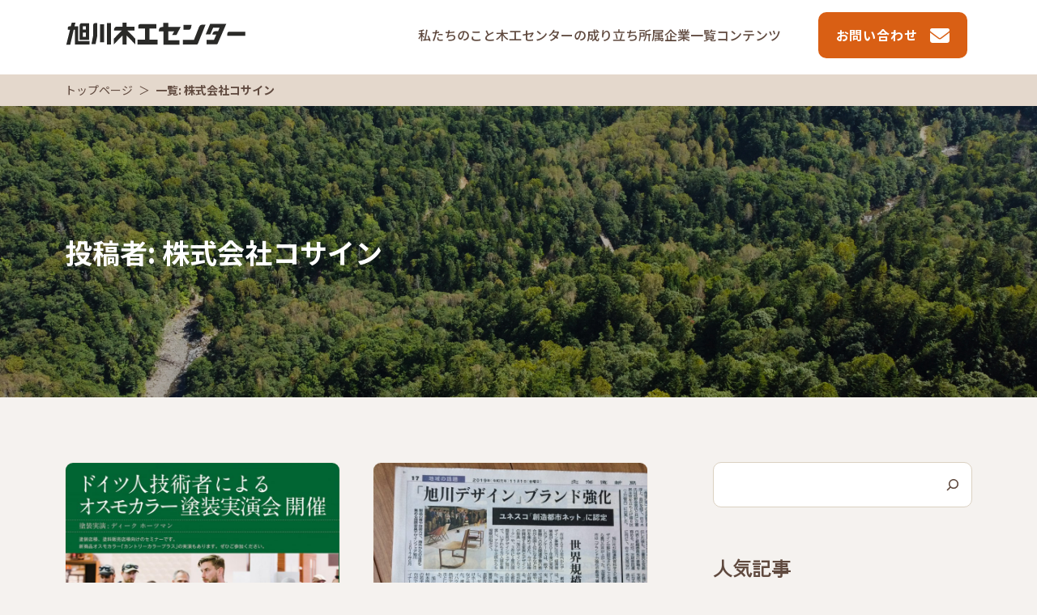

--- FILE ---
content_type: text/html; charset=UTF-8
request_url: https://asahikawa-mokkocenter.com/?author=6
body_size: 14981
content:
<!DOCTYPE HTML>
<html lang="ja">

<head>
  <meta http-equiv="Content-Type" content="text/html; charset=UTF-8">
  <meta name="viewport" content="width=device-width,initial-scale=1,maximum-scale=1,user-scalable=no">
  <meta name="format-detection" content="telephone=no">
  <meta name="google-site-verification" content="pyJatmiR-QT80kFyJDFhnGkdPj4vCoS9kseIIyXMvQY" />
  <meta name="apple-mobile-web-app-title" content="旭川木工センター">
  <meta name="application-name" content="旭川木工センター">
  <title>株式会社コサイン | 旭川木工センター</title>
  <link rel="preconnect" href="https://fonts.googleapis.com">
  <link rel="preconnect" href="https://fonts.gstatic.com" crossorigin>
  <link href="https://fonts.googleapis.com/css2?family=Inter:ital,opsz,wght@0,14..32,100..900;1,14..32,100..900&family=Noto+Sans+JP:wght@100..900&family=Zen+Kaku+Gothic+Antique&display=swap" rel="stylesheet">
  <link rel="shortcut icon" href="https://asahikawa-mokkocenter.com/wp-content/themes/mokkou-2025/assets/img/common/favicon.ico">
  <link rel="apple-touch-icon" sizes="180x180" href="https://asahikawa-mokkocenter.com/wp-content/themes/mokkou-2025/assets/img/common/apple-icon.png">
  <link rel="manifest" href="https://asahikawa-mokkocenter.com/wp-content/themes/mokkou-2025/assets/img/common/apple-icon.png">

  <!-- Google Tag Manager -->
  <script>(function(w,d,s,l,i){w[l]=w[l]||[];w[l].push({'gtm.start':
  new Date().getTime(),event:'gtm.js'});var f=d.getElementsByTagName(s)[0],
  j=d.createElement(s),dl=l!='dataLayer'?'&l='+l:'';j.async=true;j.src=
  'https://www.googletagmanager.com/gtm.js?id='+i+dl;f.parentNode.insertBefore(j,f);
  })(window,document,'script','dataLayer','GTM-52Z5LF2');</script>

  <meta name='robots' content='index, follow, max-image-preview:large, max-snippet:-1, max-video-preview:-1' />

	<!-- This site is optimized with the Yoast SEO plugin v26.8 - https://yoast.com/product/yoast-seo-wordpress/ -->
	<link rel="canonical" href="https://asahikawa-mokkocenter.com/?author=6" />
	<link rel="next" href="https://asahikawa-mokkocenter.com/?author=6&page=2" />
	<meta property="og:locale" content="ja_JP" />
	<meta property="og:type" content="profile" />
	<meta property="og:title" content="株式会社コサイン (旭川木工センター の投稿者)" />
	<meta property="og:url" content="https://asahikawa-mokkocenter.com/?author=6" />
	<meta property="og:site_name" content="旭川木工センター" />
	<meta property="og:image" content="https://asahikawa-mokkocenter.com/wp-content/uploads/2018/12/avatar_cosine.jpg" />
	<meta property="og:image:width" content="200" />
	<meta property="og:image:height" content="200" />
	<meta property="og:image:type" content="image/jpeg" />
	<meta name="twitter:card" content="summary_large_image" />
	<script type="application/ld+json" class="yoast-schema-graph">{"@context":"https://schema.org","@graph":[{"@type":"ProfilePage","@id":"https://asahikawa-mokkocenter.com/?author=6","url":"https://asahikawa-mokkocenter.com/?author=6","name":"株式会社コサイン (旭川木工センター の投稿者)","isPartOf":{"@id":"https://asahikawa-mokkocenter.com/#website"},"primaryImageOfPage":{"@id":"https://asahikawa-mokkocenter.com/?author=6#primaryimage"},"image":{"@id":"https://asahikawa-mokkocenter.com/?author=6#primaryimage"},"thumbnailUrl":"https://asahikawa-mokkocenter.com/wp-content/uploads/2019/12/7dea92ce91ffa416730a2d9f1804ec5c-1.jpg","breadcrumb":{"@id":"https://asahikawa-mokkocenter.com/?author=6#breadcrumb"},"inLanguage":"ja","potentialAction":[{"@type":"ReadAction","target":["https://asahikawa-mokkocenter.com/?author=6"]}]},{"@type":"ImageObject","inLanguage":"ja","@id":"https://asahikawa-mokkocenter.com/?author=6#primaryimage","url":"https://asahikawa-mokkocenter.com/wp-content/uploads/2019/12/7dea92ce91ffa416730a2d9f1804ec5c-1.jpg","contentUrl":"https://asahikawa-mokkocenter.com/wp-content/uploads/2019/12/7dea92ce91ffa416730a2d9f1804ec5c-1.jpg","width":798,"height":1114},{"@type":"BreadcrumbList","@id":"https://asahikawa-mokkocenter.com/?author=6#breadcrumb","itemListElement":[{"@type":"ListItem","position":1,"name":"トップページ","item":"https://asahikawa-mokkocenter.com/"},{"@type":"ListItem","position":2,"name":"一覧: 株式会社コサイン"}]},{"@type":"WebSite","@id":"https://asahikawa-mokkocenter.com/#website","url":"https://asahikawa-mokkocenter.com/","name":"旭川木工センター","description":"旭川木工センターは、木の暮らしの相談窓口。家具・内装・フローリング・加工機械の販売やご提案をいたします。","potentialAction":[{"@type":"SearchAction","target":{"@type":"EntryPoint","urlTemplate":"https://asahikawa-mokkocenter.com/?s={search_term_string}"},"query-input":{"@type":"PropertyValueSpecification","valueRequired":true,"valueName":"search_term_string"}}],"inLanguage":"ja"},{"@type":"Person","@id":"https://asahikawa-mokkocenter.com/#/schema/person/4887c993fefeba6986bac4f0182b4607","name":"株式会社コサイン","image":{"@type":"ImageObject","inLanguage":"ja","@id":"https://asahikawa-mokkocenter.com/#/schema/person/image/","url":"https://asahikawa-mokkocenter.com/wp-content/uploads/2018/12/avatar_cosine-96x96.jpg","contentUrl":"https://asahikawa-mokkocenter.com/wp-content/uploads/2018/12/avatar_cosine-96x96.jpg","caption":"株式会社コサイン"},"mainEntityOfPage":{"@id":"https://asahikawa-mokkocenter.com/?author=6"}}]}</script>
	<!-- / Yoast SEO plugin. -->


<link rel='dns-prefetch' href='//ajax.googleapis.com' />
<link rel='dns-prefetch' href='//cdnjs.cloudflare.com' />
<script id="wpp-js" src="https://asahikawa-mokkocenter.com/wp-content/plugins/wordpress-popular-posts/assets/js/wpp.min.js?ver=7.3.6" data-sampling="0" data-sampling-rate="100" data-api-url="https://asahikawa-mokkocenter.com/index.php?rest_route=/wordpress-popular-posts" data-post-id="0" data-token="4004d5bd22" data-lang="0" data-debug="0"></script>
<link rel="alternate" type="application/rss+xml" title="旭川木工センター &raquo; 株式会社コサイン による投稿のフィード" href="https://asahikawa-mokkocenter.com/?feed=rss2&#038;author=6" />
<style id='wp-img-auto-sizes-contain-inline-css'>
img:is([sizes=auto i],[sizes^="auto," i]){contain-intrinsic-size:3000px 1500px}
/*# sourceURL=wp-img-auto-sizes-contain-inline-css */
</style>
<link rel='stylesheet' id='colorbox-theme11-css' href='https://asahikawa-mokkocenter.com/wp-content/plugins/jquery-colorbox/themes/theme11/colorbox.css?ver=4.6.2' media='screen' />
<style id='wp-emoji-styles-inline-css'>

	img.wp-smiley, img.emoji {
		display: inline !important;
		border: none !important;
		box-shadow: none !important;
		height: 1em !important;
		width: 1em !important;
		margin: 0 0.07em !important;
		vertical-align: -0.1em !important;
		background: none !important;
		padding: 0 !important;
	}
/*# sourceURL=wp-emoji-styles-inline-css */
</style>
<link rel='stylesheet' id='wp-block-library-css' href='https://asahikawa-mokkocenter.com/wp-includes/css/dist/block-library/style.min.css?ver=6.9' media='all' />
<style id='wp-block-categories-inline-css'>
.wp-block-categories{box-sizing:border-box}.wp-block-categories.alignleft{margin-right:2em}.wp-block-categories.alignright{margin-left:2em}.wp-block-categories.wp-block-categories-dropdown.aligncenter{text-align:center}.wp-block-categories .wp-block-categories__label{display:block;width:100%}
/*# sourceURL=https://asahikawa-mokkocenter.com/wp-includes/blocks/categories/style.min.css */
</style>
<style id='wp-block-heading-inline-css'>
h1:where(.wp-block-heading).has-background,h2:where(.wp-block-heading).has-background,h3:where(.wp-block-heading).has-background,h4:where(.wp-block-heading).has-background,h5:where(.wp-block-heading).has-background,h6:where(.wp-block-heading).has-background{padding:1.25em 2.375em}h1.has-text-align-left[style*=writing-mode]:where([style*=vertical-lr]),h1.has-text-align-right[style*=writing-mode]:where([style*=vertical-rl]),h2.has-text-align-left[style*=writing-mode]:where([style*=vertical-lr]),h2.has-text-align-right[style*=writing-mode]:where([style*=vertical-rl]),h3.has-text-align-left[style*=writing-mode]:where([style*=vertical-lr]),h3.has-text-align-right[style*=writing-mode]:where([style*=vertical-rl]),h4.has-text-align-left[style*=writing-mode]:where([style*=vertical-lr]),h4.has-text-align-right[style*=writing-mode]:where([style*=vertical-rl]),h5.has-text-align-left[style*=writing-mode]:where([style*=vertical-lr]),h5.has-text-align-right[style*=writing-mode]:where([style*=vertical-rl]),h6.has-text-align-left[style*=writing-mode]:where([style*=vertical-lr]),h6.has-text-align-right[style*=writing-mode]:where([style*=vertical-rl]){rotate:180deg}
/*# sourceURL=https://asahikawa-mokkocenter.com/wp-includes/blocks/heading/style.min.css */
</style>
<style id='wp-block-latest-posts-inline-css'>
.wp-block-latest-posts{box-sizing:border-box}.wp-block-latest-posts.alignleft{margin-right:2em}.wp-block-latest-posts.alignright{margin-left:2em}.wp-block-latest-posts.wp-block-latest-posts__list{list-style:none}.wp-block-latest-posts.wp-block-latest-posts__list li{clear:both;overflow-wrap:break-word}.wp-block-latest-posts.is-grid{display:flex;flex-wrap:wrap}.wp-block-latest-posts.is-grid li{margin:0 1.25em 1.25em 0;width:100%}@media (min-width:600px){.wp-block-latest-posts.columns-2 li{width:calc(50% - .625em)}.wp-block-latest-posts.columns-2 li:nth-child(2n){margin-right:0}.wp-block-latest-posts.columns-3 li{width:calc(33.33333% - .83333em)}.wp-block-latest-posts.columns-3 li:nth-child(3n){margin-right:0}.wp-block-latest-posts.columns-4 li{width:calc(25% - .9375em)}.wp-block-latest-posts.columns-4 li:nth-child(4n){margin-right:0}.wp-block-latest-posts.columns-5 li{width:calc(20% - 1em)}.wp-block-latest-posts.columns-5 li:nth-child(5n){margin-right:0}.wp-block-latest-posts.columns-6 li{width:calc(16.66667% - 1.04167em)}.wp-block-latest-posts.columns-6 li:nth-child(6n){margin-right:0}}:root :where(.wp-block-latest-posts.is-grid){padding:0}:root :where(.wp-block-latest-posts.wp-block-latest-posts__list){padding-left:0}.wp-block-latest-posts__post-author,.wp-block-latest-posts__post-date{display:block;font-size:.8125em}.wp-block-latest-posts__post-excerpt,.wp-block-latest-posts__post-full-content{margin-bottom:1em;margin-top:.5em}.wp-block-latest-posts__featured-image a{display:inline-block}.wp-block-latest-posts__featured-image img{height:auto;max-width:100%;width:auto}.wp-block-latest-posts__featured-image.alignleft{float:left;margin-right:1em}.wp-block-latest-posts__featured-image.alignright{float:right;margin-left:1em}.wp-block-latest-posts__featured-image.aligncenter{margin-bottom:1em;text-align:center}
/*# sourceURL=https://asahikawa-mokkocenter.com/wp-includes/blocks/latest-posts/style.min.css */
</style>
<style id='wp-block-search-inline-css'>
.wp-block-search__button{margin-left:10px;word-break:normal}.wp-block-search__button.has-icon{line-height:0}.wp-block-search__button svg{height:1.25em;min-height:24px;min-width:24px;width:1.25em;fill:currentColor;vertical-align:text-bottom}:where(.wp-block-search__button){border:1px solid #ccc;padding:6px 10px}.wp-block-search__inside-wrapper{display:flex;flex:auto;flex-wrap:nowrap;max-width:100%}.wp-block-search__label{width:100%}.wp-block-search.wp-block-search__button-only .wp-block-search__button{box-sizing:border-box;display:flex;flex-shrink:0;justify-content:center;margin-left:0;max-width:100%}.wp-block-search.wp-block-search__button-only .wp-block-search__inside-wrapper{min-width:0!important;transition-property:width}.wp-block-search.wp-block-search__button-only .wp-block-search__input{flex-basis:100%;transition-duration:.3s}.wp-block-search.wp-block-search__button-only.wp-block-search__searchfield-hidden,.wp-block-search.wp-block-search__button-only.wp-block-search__searchfield-hidden .wp-block-search__inside-wrapper{overflow:hidden}.wp-block-search.wp-block-search__button-only.wp-block-search__searchfield-hidden .wp-block-search__input{border-left-width:0!important;border-right-width:0!important;flex-basis:0;flex-grow:0;margin:0;min-width:0!important;padding-left:0!important;padding-right:0!important;width:0!important}:where(.wp-block-search__input){appearance:none;border:1px solid #949494;flex-grow:1;font-family:inherit;font-size:inherit;font-style:inherit;font-weight:inherit;letter-spacing:inherit;line-height:inherit;margin-left:0;margin-right:0;min-width:3rem;padding:8px;text-decoration:unset!important;text-transform:inherit}:where(.wp-block-search__button-inside .wp-block-search__inside-wrapper){background-color:#fff;border:1px solid #949494;box-sizing:border-box;padding:4px}:where(.wp-block-search__button-inside .wp-block-search__inside-wrapper) .wp-block-search__input{border:none;border-radius:0;padding:0 4px}:where(.wp-block-search__button-inside .wp-block-search__inside-wrapper) .wp-block-search__input:focus{outline:none}:where(.wp-block-search__button-inside .wp-block-search__inside-wrapper) :where(.wp-block-search__button){padding:4px 8px}.wp-block-search.aligncenter .wp-block-search__inside-wrapper{margin:auto}.wp-block[data-align=right] .wp-block-search.wp-block-search__button-only .wp-block-search__inside-wrapper{float:right}
/*# sourceURL=https://asahikawa-mokkocenter.com/wp-includes/blocks/search/style.min.css */
</style>
<style id='wp-block-group-inline-css'>
.wp-block-group{box-sizing:border-box}:where(.wp-block-group.wp-block-group-is-layout-constrained){position:relative}
/*# sourceURL=https://asahikawa-mokkocenter.com/wp-includes/blocks/group/style.min.css */
</style>
<style id='global-styles-inline-css'>
:root{--wp--preset--aspect-ratio--square: 1;--wp--preset--aspect-ratio--4-3: 4/3;--wp--preset--aspect-ratio--3-4: 3/4;--wp--preset--aspect-ratio--3-2: 3/2;--wp--preset--aspect-ratio--2-3: 2/3;--wp--preset--aspect-ratio--16-9: 16/9;--wp--preset--aspect-ratio--9-16: 9/16;--wp--preset--color--black: #000000;--wp--preset--color--cyan-bluish-gray: #abb8c3;--wp--preset--color--white: #ffffff;--wp--preset--color--pale-pink: #f78da7;--wp--preset--color--vivid-red: #cf2e2e;--wp--preset--color--luminous-vivid-orange: #ff6900;--wp--preset--color--luminous-vivid-amber: #fcb900;--wp--preset--color--light-green-cyan: #7bdcb5;--wp--preset--color--vivid-green-cyan: #00d084;--wp--preset--color--pale-cyan-blue: #8ed1fc;--wp--preset--color--vivid-cyan-blue: #0693e3;--wp--preset--color--vivid-purple: #9b51e0;--wp--preset--gradient--vivid-cyan-blue-to-vivid-purple: linear-gradient(135deg,rgb(6,147,227) 0%,rgb(155,81,224) 100%);--wp--preset--gradient--light-green-cyan-to-vivid-green-cyan: linear-gradient(135deg,rgb(122,220,180) 0%,rgb(0,208,130) 100%);--wp--preset--gradient--luminous-vivid-amber-to-luminous-vivid-orange: linear-gradient(135deg,rgb(252,185,0) 0%,rgb(255,105,0) 100%);--wp--preset--gradient--luminous-vivid-orange-to-vivid-red: linear-gradient(135deg,rgb(255,105,0) 0%,rgb(207,46,46) 100%);--wp--preset--gradient--very-light-gray-to-cyan-bluish-gray: linear-gradient(135deg,rgb(238,238,238) 0%,rgb(169,184,195) 100%);--wp--preset--gradient--cool-to-warm-spectrum: linear-gradient(135deg,rgb(74,234,220) 0%,rgb(151,120,209) 20%,rgb(207,42,186) 40%,rgb(238,44,130) 60%,rgb(251,105,98) 80%,rgb(254,248,76) 100%);--wp--preset--gradient--blush-light-purple: linear-gradient(135deg,rgb(255,206,236) 0%,rgb(152,150,240) 100%);--wp--preset--gradient--blush-bordeaux: linear-gradient(135deg,rgb(254,205,165) 0%,rgb(254,45,45) 50%,rgb(107,0,62) 100%);--wp--preset--gradient--luminous-dusk: linear-gradient(135deg,rgb(255,203,112) 0%,rgb(199,81,192) 50%,rgb(65,88,208) 100%);--wp--preset--gradient--pale-ocean: linear-gradient(135deg,rgb(255,245,203) 0%,rgb(182,227,212) 50%,rgb(51,167,181) 100%);--wp--preset--gradient--electric-grass: linear-gradient(135deg,rgb(202,248,128) 0%,rgb(113,206,126) 100%);--wp--preset--gradient--midnight: linear-gradient(135deg,rgb(2,3,129) 0%,rgb(40,116,252) 100%);--wp--preset--font-size--small: 13px;--wp--preset--font-size--medium: 20px;--wp--preset--font-size--large: 36px;--wp--preset--font-size--x-large: 42px;--wp--preset--spacing--20: 0.44rem;--wp--preset--spacing--30: 0.67rem;--wp--preset--spacing--40: 1rem;--wp--preset--spacing--50: 1.5rem;--wp--preset--spacing--60: 2.25rem;--wp--preset--spacing--70: 3.38rem;--wp--preset--spacing--80: 5.06rem;--wp--preset--shadow--natural: 6px 6px 9px rgba(0, 0, 0, 0.2);--wp--preset--shadow--deep: 12px 12px 50px rgba(0, 0, 0, 0.4);--wp--preset--shadow--sharp: 6px 6px 0px rgba(0, 0, 0, 0.2);--wp--preset--shadow--outlined: 6px 6px 0px -3px rgb(255, 255, 255), 6px 6px rgb(0, 0, 0);--wp--preset--shadow--crisp: 6px 6px 0px rgb(0, 0, 0);}:where(.is-layout-flex){gap: 0.5em;}:where(.is-layout-grid){gap: 0.5em;}body .is-layout-flex{display: flex;}.is-layout-flex{flex-wrap: wrap;align-items: center;}.is-layout-flex > :is(*, div){margin: 0;}body .is-layout-grid{display: grid;}.is-layout-grid > :is(*, div){margin: 0;}:where(.wp-block-columns.is-layout-flex){gap: 2em;}:where(.wp-block-columns.is-layout-grid){gap: 2em;}:where(.wp-block-post-template.is-layout-flex){gap: 1.25em;}:where(.wp-block-post-template.is-layout-grid){gap: 1.25em;}.has-black-color{color: var(--wp--preset--color--black) !important;}.has-cyan-bluish-gray-color{color: var(--wp--preset--color--cyan-bluish-gray) !important;}.has-white-color{color: var(--wp--preset--color--white) !important;}.has-pale-pink-color{color: var(--wp--preset--color--pale-pink) !important;}.has-vivid-red-color{color: var(--wp--preset--color--vivid-red) !important;}.has-luminous-vivid-orange-color{color: var(--wp--preset--color--luminous-vivid-orange) !important;}.has-luminous-vivid-amber-color{color: var(--wp--preset--color--luminous-vivid-amber) !important;}.has-light-green-cyan-color{color: var(--wp--preset--color--light-green-cyan) !important;}.has-vivid-green-cyan-color{color: var(--wp--preset--color--vivid-green-cyan) !important;}.has-pale-cyan-blue-color{color: var(--wp--preset--color--pale-cyan-blue) !important;}.has-vivid-cyan-blue-color{color: var(--wp--preset--color--vivid-cyan-blue) !important;}.has-vivid-purple-color{color: var(--wp--preset--color--vivid-purple) !important;}.has-black-background-color{background-color: var(--wp--preset--color--black) !important;}.has-cyan-bluish-gray-background-color{background-color: var(--wp--preset--color--cyan-bluish-gray) !important;}.has-white-background-color{background-color: var(--wp--preset--color--white) !important;}.has-pale-pink-background-color{background-color: var(--wp--preset--color--pale-pink) !important;}.has-vivid-red-background-color{background-color: var(--wp--preset--color--vivid-red) !important;}.has-luminous-vivid-orange-background-color{background-color: var(--wp--preset--color--luminous-vivid-orange) !important;}.has-luminous-vivid-amber-background-color{background-color: var(--wp--preset--color--luminous-vivid-amber) !important;}.has-light-green-cyan-background-color{background-color: var(--wp--preset--color--light-green-cyan) !important;}.has-vivid-green-cyan-background-color{background-color: var(--wp--preset--color--vivid-green-cyan) !important;}.has-pale-cyan-blue-background-color{background-color: var(--wp--preset--color--pale-cyan-blue) !important;}.has-vivid-cyan-blue-background-color{background-color: var(--wp--preset--color--vivid-cyan-blue) !important;}.has-vivid-purple-background-color{background-color: var(--wp--preset--color--vivid-purple) !important;}.has-black-border-color{border-color: var(--wp--preset--color--black) !important;}.has-cyan-bluish-gray-border-color{border-color: var(--wp--preset--color--cyan-bluish-gray) !important;}.has-white-border-color{border-color: var(--wp--preset--color--white) !important;}.has-pale-pink-border-color{border-color: var(--wp--preset--color--pale-pink) !important;}.has-vivid-red-border-color{border-color: var(--wp--preset--color--vivid-red) !important;}.has-luminous-vivid-orange-border-color{border-color: var(--wp--preset--color--luminous-vivid-orange) !important;}.has-luminous-vivid-amber-border-color{border-color: var(--wp--preset--color--luminous-vivid-amber) !important;}.has-light-green-cyan-border-color{border-color: var(--wp--preset--color--light-green-cyan) !important;}.has-vivid-green-cyan-border-color{border-color: var(--wp--preset--color--vivid-green-cyan) !important;}.has-pale-cyan-blue-border-color{border-color: var(--wp--preset--color--pale-cyan-blue) !important;}.has-vivid-cyan-blue-border-color{border-color: var(--wp--preset--color--vivid-cyan-blue) !important;}.has-vivid-purple-border-color{border-color: var(--wp--preset--color--vivid-purple) !important;}.has-vivid-cyan-blue-to-vivid-purple-gradient-background{background: var(--wp--preset--gradient--vivid-cyan-blue-to-vivid-purple) !important;}.has-light-green-cyan-to-vivid-green-cyan-gradient-background{background: var(--wp--preset--gradient--light-green-cyan-to-vivid-green-cyan) !important;}.has-luminous-vivid-amber-to-luminous-vivid-orange-gradient-background{background: var(--wp--preset--gradient--luminous-vivid-amber-to-luminous-vivid-orange) !important;}.has-luminous-vivid-orange-to-vivid-red-gradient-background{background: var(--wp--preset--gradient--luminous-vivid-orange-to-vivid-red) !important;}.has-very-light-gray-to-cyan-bluish-gray-gradient-background{background: var(--wp--preset--gradient--very-light-gray-to-cyan-bluish-gray) !important;}.has-cool-to-warm-spectrum-gradient-background{background: var(--wp--preset--gradient--cool-to-warm-spectrum) !important;}.has-blush-light-purple-gradient-background{background: var(--wp--preset--gradient--blush-light-purple) !important;}.has-blush-bordeaux-gradient-background{background: var(--wp--preset--gradient--blush-bordeaux) !important;}.has-luminous-dusk-gradient-background{background: var(--wp--preset--gradient--luminous-dusk) !important;}.has-pale-ocean-gradient-background{background: var(--wp--preset--gradient--pale-ocean) !important;}.has-electric-grass-gradient-background{background: var(--wp--preset--gradient--electric-grass) !important;}.has-midnight-gradient-background{background: var(--wp--preset--gradient--midnight) !important;}.has-small-font-size{font-size: var(--wp--preset--font-size--small) !important;}.has-medium-font-size{font-size: var(--wp--preset--font-size--medium) !important;}.has-large-font-size{font-size: var(--wp--preset--font-size--large) !important;}.has-x-large-font-size{font-size: var(--wp--preset--font-size--x-large) !important;}
/*# sourceURL=global-styles-inline-css */
</style>

<style id='classic-theme-styles-inline-css'>
/*! This file is auto-generated */
.wp-block-button__link{color:#fff;background-color:#32373c;border-radius:9999px;box-shadow:none;text-decoration:none;padding:calc(.667em + 2px) calc(1.333em + 2px);font-size:1.125em}.wp-block-file__button{background:#32373c;color:#fff;text-decoration:none}
/*# sourceURL=/wp-includes/css/classic-themes.min.css */
</style>
<link rel='stylesheet' id='toc-screen-css' href='https://asahikawa-mokkocenter.com/wp-content/plugins/table-of-contents-plus/screen.min.css?ver=2411.1' media='all' />
<link rel='stylesheet' id='wordpress-popular-posts-css-css' href='https://asahikawa-mokkocenter.com/wp-content/plugins/wordpress-popular-posts/assets/css/wpp.css?ver=7.3.6' media='all' />
<link rel='stylesheet' id='font-awesome-css' href='https://cdnjs.cloudflare.com/ajax/libs/font-awesome/6.1.1/css/all.min.css?ver=6.9' media='all' />
<link rel='stylesheet' id='style-theme-css' href='https://asahikawa-mokkocenter.com/wp-content/themes/mokkou-2025/style.css?ver=6.9' media='all' />
<link rel='stylesheet' id='reset-css' href='https://asahikawa-mokkocenter.com/wp-content/themes/mokkou-2025/assets/css/reset.css?ver=6.9' media='all' />
<link rel='stylesheet' id='style-css' href='https://asahikawa-mokkocenter.com/wp-content/themes/mokkou-2025/assets/css/style.css?ver=2025051944203' media='all' />
<script src="https://ajax.googleapis.com/ajax/libs/jquery/3.5.1/jquery.min.js?ver=6.9" id="jquery-js"></script>
<link rel="https://api.w.org/" href="https://asahikawa-mokkocenter.com/index.php?rest_route=/" /><link rel="alternate" title="JSON" type="application/json" href="https://asahikawa-mokkocenter.com/index.php?rest_route=/wp/v2/users/6" />            <style id="wpp-loading-animation-styles">@-webkit-keyframes bgslide{from{background-position-x:0}to{background-position-x:-200%}}@keyframes bgslide{from{background-position-x:0}to{background-position-x:-200%}}.wpp-widget-block-placeholder,.wpp-shortcode-placeholder{margin:0 auto;width:60px;height:3px;background:#dd3737;background:linear-gradient(90deg,#dd3737 0%,#571313 10%,#dd3737 100%);background-size:200% auto;border-radius:3px;-webkit-animation:bgslide 1s infinite linear;animation:bgslide 1s infinite linear}</style>
            </head>

<body class="archive author author-cosine author-6 wp-theme-mokkou-2025">
  <!-- Google Tag Manager (noscript) -->
  <noscript><iframe src="https://www.googletagmanager.com/ns.html?id=GTM-52Z5LF2"
      height="0" width="0" style="display:none;visibility:hidden"></iframe></noscript>
  <!-- End Google Tag Manager (noscript) -->

  <header class="site-header">
    <div class="site-header__inner wrap">
      <div class="site-header-logo">
        <a href="https://asahikawa-mokkocenter.com/">
                      <p><img src="https://asahikawa-mokkocenter.com/wp-content/themes/mokkou-2025/assets/img/common/logo.svg" alt="旭川木工センター" width="224" height="30"></p>
                  </a>
      </div>
      <div class="site-header-nav">
        <nav class="site-header-global">
          <ul id="menu-header" class="site-header-global-list"><li id="menu-item-6439" class="menu-item menu-item-type-post_type menu-item-object-page menu-item-6439"><a href="https://asahikawa-mokkocenter.com/?page_id=7">私たちのこと</a></li>
<li id="menu-item-6435" class="menu-item menu-item-type-post_type menu-item-object-page menu-item-6435"><a href="https://asahikawa-mokkocenter.com/?page_id=6426">木工センターの成り立ち</a></li>
<li id="menu-item-1006" class="menu-item menu-item-type-taxonomy menu-item-object-category menu-item-1006"><a href="https://asahikawa-mokkocenter.com/?cat=8">所属企業一覧</a></li>
<li id="menu-item-1008" class="menu-item menu-item-type-taxonomy menu-item-object-category menu-item-1008"><a href="https://asahikawa-mokkocenter.com/?cat=9">コンテンツ</a></li>
</ul>        </nav>
      </div>
      <div class="site-header-contact">
        <a href="https://asahikawa-mokkocenter.com/?page_id=686" class="link-btn btn-contact">お問い合わせ</a>
      </div>
      <div class="sp-header">
        <button class="hamburger-menu" id="js-hamburger-menu">
          <span class="hamburger-menu__bar"></span>
          <span class="hamburger-menu__bar"></span>
          <span class="hamburger-menu__bar"></span>
        </button>
        <div class="sp-header-navigation">
          <figure class="sp-header-logo">
            <img src="https://asahikawa-mokkocenter.com/wp-content/themes/mokkou-2025/assets/img/common/logo_wh.svg" alt="旭川木工センター" width="224" height="30">
          </figure>
          <nav class="sp-header-nav">
            <ul id="menu-header-1" class="sp-header-nav-list"><li class="menu-item menu-item-type-post_type menu-item-object-page menu-item-6439"><a href="https://asahikawa-mokkocenter.com/?page_id=7">私たちのこと</a></li>
<li class="menu-item menu-item-type-post_type menu-item-object-page menu-item-6435"><a href="https://asahikawa-mokkocenter.com/?page_id=6426">木工センターの成り立ち</a></li>
<li class="menu-item menu-item-type-taxonomy menu-item-object-category menu-item-1006"><a href="https://asahikawa-mokkocenter.com/?cat=8">所属企業一覧</a></li>
<li class="menu-item menu-item-type-taxonomy menu-item-object-category menu-item-1008"><a href="https://asahikawa-mokkocenter.com/?cat=9">コンテンツ</a></li>
</ul>          </nav>
          <div class="sp-header-contact">
            <a href="https://asahikawa-mokkocenter.com/?page_id=686" class="link-btn btn-contact">お問い合わせ</a>
          </div>
        </div><!-- /.sp-header-navigation -->
      </div>
    </div><!-- /.sp-header__inner -->
  </header>
<main class="p-main-content" role="main">

	<section id="breadcrumbs"><div class="breadcrumbs__inner wrap"><span><span><a href="https://asahikawa-mokkocenter.com/">トップページ</a></span> ＞ <span class="breadcrumb_last" aria-current="page"><strong>一覧: 株式会社コサイン</strong></span></span></div></section>	
	<section class="p-main-content-title">
		<div class="p-main-content-title__inner wrap">
			<h1>投稿者: <span>株式会社コサイン</span></h1>
		</div>
	</section>

	<div class="p-main-content__wrap wrap">
		<article class="p-main-content__content">
			<ul class="blog-list">

				<li class="blog-list__item">
	<figure class="blog-list__item-thumb">
		<a href="https://asahikawa-mokkocenter.com/?p=2325">
			<img width="322" height="450" src="https://asahikawa-mokkocenter.com/wp-content/uploads/2019/12/7dea92ce91ffa416730a2d9f1804ec5c-1.jpg" class="attachment-blog size-blog colorbox-2325  wp-post-image" alt="" decoding="async" fetchpriority="high" srcset="https://asahikawa-mokkocenter.com/wp-content/uploads/2019/12/7dea92ce91ffa416730a2d9f1804ec5c-1.jpg 798w, https://asahikawa-mokkocenter.com/wp-content/uploads/2019/12/7dea92ce91ffa416730a2d9f1804ec5c-1-215x300.jpg 215w, https://asahikawa-mokkocenter.com/wp-content/uploads/2019/12/7dea92ce91ffa416730a2d9f1804ec5c-1-768x1072.jpg 768w, https://asahikawa-mokkocenter.com/wp-content/uploads/2019/12/7dea92ce91ffa416730a2d9f1804ec5c-1-734x1024.jpg 734w" sizes="(max-width: 322px) 100vw, 322px" />		</a>
	</figure>
	<aside class="blog-list__item-meta">
				<a href="https://asahikawa-mokkocenter.com/?cat=1" class="blog-cat">お知らせ</a>
		<time datetime="2019-12-11">2019.12.11</time>
	</aside>
	<div class="blog-list__item-title">
		<h3><a href="https://asahikawa-mokkocenter.com/?p=2325">「ドイツオスモ社技術者によるオスモカラー 塗装実演セミナー」</a></h3>
	</div>
</li><li class="blog-list__item">
	<figure class="blog-list__item-thumb">
		<a href="https://asahikawa-mokkocenter.com/?p=2062">
			<img width="570" height="428" src="https://asahikawa-mokkocenter.com/wp-content/uploads/2019/11/s-IMG_2935.jpg" class="attachment-blog size-blog colorbox-2062  wp-post-image" alt="" decoding="async" srcset="https://asahikawa-mokkocenter.com/wp-content/uploads/2019/11/s-IMG_2935.jpg 800w, https://asahikawa-mokkocenter.com/wp-content/uploads/2019/11/s-IMG_2935-300x225.jpg 300w, https://asahikawa-mokkocenter.com/wp-content/uploads/2019/11/s-IMG_2935-768x576.jpg 768w" sizes="(max-width: 570px) 100vw, 570px" />		</a>
	</figure>
	<aside class="blog-list__item-meta">
				<a href="https://asahikawa-mokkocenter.com/?cat=1" class="blog-cat">お知らせ</a>
		<time datetime="2019-11-06">2019.11.06</time>
	</aside>
	<div class="blog-list__item-title">
		<h3><a href="https://asahikawa-mokkocenter.com/?p=2062">ユネスコ・クリエイティブシティーズネットワーク（ユネスコ創造都市ネットワーク）への加盟認定</a></h3>
	</div>
</li><li class="blog-list__item">
	<figure class="blog-list__item-thumb">
		<a href="https://asahikawa-mokkocenter.com/?p=2058">
			<img width="570" height="358" src="https://asahikawa-mokkocenter.com/wp-content/uploads/2019/11/coitti_2019-1024x643-1.png" class="attachment-blog size-blog colorbox-2058  wp-post-image" alt="" decoding="async" srcset="https://asahikawa-mokkocenter.com/wp-content/uploads/2019/11/coitti_2019-1024x643-1.png 1024w, https://asahikawa-mokkocenter.com/wp-content/uploads/2019/11/coitti_2019-1024x643-1-300x188.png 300w, https://asahikawa-mokkocenter.com/wp-content/uploads/2019/11/coitti_2019-1024x643-1-768x482.png 768w" sizes="(max-width: 570px) 100vw, 570px" />		</a>
	</figure>
	<aside class="blog-list__item-meta">
				<a href="https://asahikawa-mokkocenter.com/?cat=1" class="blog-cat">お知らせ</a>
		<time datetime="2019-11-06">2019.11.06</time>
	</aside>
	<div class="blog-list__item-title">
		<h3><a href="https://asahikawa-mokkocenter.com/?p=2058">２０１９年度 グッドデザイン賞受賞！</a></h3>
	</div>
</li><li class="blog-list__item">
	<figure class="blog-list__item-thumb">
		<a href="https://asahikawa-mokkocenter.com/?p=2042">
			<img width="400" height="300" src="https://asahikawa-mokkocenter.com/wp-content/uploads/2019/11/s-IMG_2946.jpg" class="attachment-blog size-blog colorbox-2042  wp-post-image" alt="" decoding="async" loading="lazy" srcset="https://asahikawa-mokkocenter.com/wp-content/uploads/2019/11/s-IMG_2946.jpg 400w, https://asahikawa-mokkocenter.com/wp-content/uploads/2019/11/s-IMG_2946-300x225.jpg 300w" sizes="auto, (max-width: 400px) 100vw, 400px" />		</a>
	</figure>
	<aside class="blog-list__item-meta">
				<a href="https://asahikawa-mokkocenter.com/?cat=1" class="blog-cat">お知らせ</a>
		<time datetime="2019-11-02">2019.11.02</time>
	</aside>
	<div class="blog-list__item-title">
		<h3><a href="https://asahikawa-mokkocenter.com/?p=2042">サッポロトファクトリーcosine KidsショップOPEN</a></h3>
	</div>
</li><li class="blog-list__item">
	<figure class="blog-list__item-thumb">
		<a href="https://asahikawa-mokkocenter.com/?p=2007">
			<img width="400" height="300" src="https://asahikawa-mokkocenter.com/wp-content/uploads/2019/10/s-IMG_2776.jpg" class="attachment-blog size-blog colorbox-2007  wp-post-image" alt="" decoding="async" loading="lazy" srcset="https://asahikawa-mokkocenter.com/wp-content/uploads/2019/10/s-IMG_2776.jpg 400w, https://asahikawa-mokkocenter.com/wp-content/uploads/2019/10/s-IMG_2776-300x225.jpg 300w" sizes="auto, (max-width: 400px) 100vw, 400px" />		</a>
	</figure>
	<aside class="blog-list__item-meta">
				<a href="https://asahikawa-mokkocenter.com/?cat=1" class="blog-cat">お知らせ</a>
		<time datetime="2019-10-29">2019.10.29</time>
	</aside>
	<div class="blog-list__item-title">
		<h3><a href="https://asahikawa-mokkocenter.com/?p=2007">第21回図書館まつり</a></h3>
	</div>
</li><li class="blog-list__item">
	<figure class="blog-list__item-thumb">
		<a href="https://asahikawa-mokkocenter.com/?p=1917">
			<img width="400" height="300" src="https://asahikawa-mokkocenter.com/wp-content/uploads/2019/10/s-IMG_2430.jpg" class="attachment-blog size-blog colorbox-1917  wp-post-image" alt="" decoding="async" loading="lazy" srcset="https://asahikawa-mokkocenter.com/wp-content/uploads/2019/10/s-IMG_2430.jpg 400w, https://asahikawa-mokkocenter.com/wp-content/uploads/2019/10/s-IMG_2430-300x225.jpg 300w" sizes="auto, (max-width: 400px) 100vw, 400px" />		</a>
	</figure>
	<aside class="blog-list__item-meta">
				<a href="https://asahikawa-mokkocenter.com/?cat=1" class="blog-cat">お知らせ</a>
		<time datetime="2019-10-11">2019.10.11</time>
	</aside>
	<div class="blog-list__item-title">
		<h3><a href="https://asahikawa-mokkocenter.com/?p=1917">雲一つない秋空</a></h3>
	</div>
</li><li class="blog-list__item">
	<figure class="blog-list__item-thumb">
		<a href="https://asahikawa-mokkocenter.com/?p=1559">
			<img width="400" height="300" src="https://asahikawa-mokkocenter.com/wp-content/uploads/2019/07/s-IMG_0972.jpg" class="attachment-blog size-blog colorbox-1559  wp-post-image" alt="" decoding="async" loading="lazy" srcset="https://asahikawa-mokkocenter.com/wp-content/uploads/2019/07/s-IMG_0972.jpg 400w, https://asahikawa-mokkocenter.com/wp-content/uploads/2019/07/s-IMG_0972-300x225.jpg 300w" sizes="auto, (max-width: 400px) 100vw, 400px" />		</a>
	</figure>
	<aside class="blog-list__item-meta">
				<a href="https://asahikawa-mokkocenter.com/?cat=1" class="blog-cat">お知らせ</a>
		<time datetime="2019-07-08">2019.07.08</time>
	</aside>
	<div class="blog-list__item-title">
		<h3><a href="https://asahikawa-mokkocenter.com/?p=1559">お蔭様で。</a></h3>
	</div>
</li><li class="blog-list__item">
	<figure class="blog-list__item-thumb">
		<a href="https://asahikawa-mokkocenter.com/?p=1551">
			<img width="259" height="365" src="https://asahikawa-mokkocenter.com/wp-content/uploads/2019/06/chirashi.png" class="attachment-blog size-blog colorbox-1551  wp-post-image" alt="" decoding="async" loading="lazy" srcset="https://asahikawa-mokkocenter.com/wp-content/uploads/2019/06/chirashi.png 259w, https://asahikawa-mokkocenter.com/wp-content/uploads/2019/06/chirashi-213x300.png 213w" sizes="auto, (max-width: 259px) 100vw, 259px" />		</a>
	</figure>
	<aside class="blog-list__item-meta">
				<a href="https://asahikawa-mokkocenter.com/?cat=1" class="blog-cat">お知らせ</a>
		<time datetime="2019-07-04">2019.07.04</time>
	</aside>
	<div class="blog-list__item-title">
		<h3><a href="https://asahikawa-mokkocenter.com/?p=1551">モクモクフェスタに初参加します。</a></h3>
	</div>
</li><li class="blog-list__item">
	<figure class="blog-list__item-thumb">
		<a href="https://asahikawa-mokkocenter.com/?p=1542">
			<img width="400" height="330" src="https://asahikawa-mokkocenter.com/wp-content/uploads/2019/07/s-3676.jpg" class="attachment-blog size-blog colorbox-1542  wp-post-image" alt="" decoding="async" loading="lazy" srcset="https://asahikawa-mokkocenter.com/wp-content/uploads/2019/07/s-3676.jpg 400w, https://asahikawa-mokkocenter.com/wp-content/uploads/2019/07/s-3676-300x248.jpg 300w" sizes="auto, (max-width: 400px) 100vw, 400px" />		</a>
	</figure>
	<aside class="blog-list__item-meta">
				<a href="https://asahikawa-mokkocenter.com/?cat=34" class="blog-cat">モクモクフェスタ</a>
		<time datetime="2019-07-01">2019.07.01</time>
	</aside>
	<div class="blog-list__item-title">
		<h3><a href="https://asahikawa-mokkocenter.com/?p=1542">モクモクフェスタへおいでよ！</a></h3>
	</div>
</li><li class="blog-list__item">
	<figure class="blog-list__item-thumb">
		<a href="https://asahikawa-mokkocenter.com/?p=1534">
			<img width="344" height="450" src="https://asahikawa-mokkocenter.com/wp-content/uploads/2019/06/auction2019.png" class="attachment-blog size-blog colorbox-1534  wp-post-image" alt="" decoding="async" loading="lazy" srcset="https://asahikawa-mokkocenter.com/wp-content/uploads/2019/06/auction2019.png 568w, https://asahikawa-mokkocenter.com/wp-content/uploads/2019/06/auction2019-229x300.png 229w" sizes="auto, (max-width: 344px) 100vw, 344px" />		</a>
	</figure>
	<aside class="blog-list__item-meta">
				<a href="https://asahikawa-mokkocenter.com/?cat=34" class="blog-cat">モクモクフェスタ</a>
		<time datetime="2019-06-28">2019.06.28</time>
	</aside>
	<div class="blog-list__item-title">
		<h3><a href="https://asahikawa-mokkocenter.com/?p=1534">チャリティーオークションカタログが出来ました！</a></h3>
	</div>
</li>
			</ul>

			<div class="pagination">
<ul class="pagination__list">
<li class="current">1</li>
<li><a href='https://asahikawa-mokkocenter.com/?author=6&#038;paged=2'>2</a></li>
<li class="next"><a href="https://asahikawa-mokkocenter.com/?author=6&#038;paged=2"><i class="fa-solid fa-chevron-right"></i></a></li>
</ul>
</div>

		</article><!-- /.l-main-content__content -->

		<aside class="site-sidebar" role="secondary">

  <li id="block-2" class="widget widget_block widget_search"><form role="search" method="get" action="https://asahikawa-mokkocenter.com/" class="wp-block-search__button-outside wp-block-search__icon-button wp-block-search"    ><label class="wp-block-search__label screen-reader-text" for="wp-block-search__input-1" >検索</label><div class="wp-block-search__inside-wrapper" ><input class="wp-block-search__input" id="wp-block-search__input-1" placeholder="" value="" type="search" name="s" required /><button aria-label="検索" class="wp-block-search__button has-icon wp-element-button" type="submit" ><svg class="search-icon" viewBox="0 0 24 24" width="24" height="24">
					<path d="M13 5c-3.3 0-6 2.7-6 6 0 1.4.5 2.7 1.3 3.7l-3.8 3.8 1.1 1.1 3.8-3.8c1 .8 2.3 1.3 3.7 1.3 3.3 0 6-2.7 6-6S16.3 5 13 5zm0 10.5c-2.5 0-4.5-2-4.5-4.5s2-4.5 4.5-4.5 4.5 2 4.5 4.5-2 4.5-4.5 4.5z"></path>
				</svg></button></div></form></li>
<li id="block-5" class="widget widget_block"><div class="popular-posts"><h3 class="widgettitle">人気記事</h3><ul class="wpp-list">
<li class=""><a href="https://asahikawa-mokkocenter.com/?p=3499" target="_self"><img src="https://asahikawa-mokkocenter.com/wp-content/uploads/wordpress-popular-posts/3499-featured-96x96.jpg" srcset="https://asahikawa-mokkocenter.com/wp-content/uploads/wordpress-popular-posts/3499-featured-96x96.jpg, https://asahikawa-mokkocenter.com/wp-content/uploads/wordpress-popular-posts/3499-featured-96x96@1.5x.jpg 1.5x, https://asahikawa-mokkocenter.com/wp-content/uploads/wordpress-popular-posts/3499-featured-96x96@2x.jpg 2x, https://asahikawa-mokkocenter.com/wp-content/uploads/wordpress-popular-posts/3499-featured-96x96@2.5x.jpg 2.5x, https://asahikawa-mokkocenter.com/wp-content/uploads/wordpress-popular-posts/3499-featured-96x96@3x.jpg 3x" width="96" height="96" alt="ベタつきが気になる！木製家具ついたシールの剥がし方と汚れ落としのお手入れ方法を紹介します" class="wpp-thumbnail wpp_featured wpp_cached_thumb" decoding="async" loading="lazy"></a> <a href="https://asahikawa-mokkocenter.com/?p=3499" class="wpp-post-title" target="_self">ベタつきが気になる！木製家具ついたシールの剥がし方と汚れ落としのお手入れ方法を紹介します</a></li>
<li class=""><a href="https://asahikawa-mokkocenter.com/?p=3461" target="_self"><img src="https://asahikawa-mokkocenter.com/wp-content/uploads/wordpress-popular-posts/3461-featured-96x96.jpg" srcset="https://asahikawa-mokkocenter.com/wp-content/uploads/wordpress-popular-posts/3461-featured-96x96.jpg, https://asahikawa-mokkocenter.com/wp-content/uploads/wordpress-popular-posts/3461-featured-96x96@1.5x.jpg 1.5x, https://asahikawa-mokkocenter.com/wp-content/uploads/wordpress-popular-posts/3461-featured-96x96@2x.jpg 2x, https://asahikawa-mokkocenter.com/wp-content/uploads/wordpress-popular-posts/3461-featured-96x96@2.5x.jpg 2.5x, https://asahikawa-mokkocenter.com/wp-content/uploads/wordpress-popular-posts/3461-featured-96x96@3x.jpg 3x" width="96" height="96" alt="" class="wpp-thumbnail wpp_featured wpp_cached_thumb" decoding="async" loading="lazy"></a> <a href="https://asahikawa-mokkocenter.com/?p=3461" class="wpp-post-title" target="_self">との粉とは？何に使うの？初心者でもわかる使い方紹介！</a></li>
<li class=""><a href="https://asahikawa-mokkocenter.com/?p=5510" target="_self"><img src="https://asahikawa-mokkocenter.com/wp-content/uploads/wordpress-popular-posts/5510-featured-96x96.png" srcset="https://asahikawa-mokkocenter.com/wp-content/uploads/wordpress-popular-posts/5510-featured-96x96.png, https://asahikawa-mokkocenter.com/wp-content/uploads/wordpress-popular-posts/5510-featured-96x96@1.5x.png 1.5x, https://asahikawa-mokkocenter.com/wp-content/uploads/wordpress-popular-posts/5510-featured-96x96@2x.png 2x, https://asahikawa-mokkocenter.com/wp-content/uploads/wordpress-popular-posts/5510-featured-96x96@2.5x.png 2.5x, https://asahikawa-mokkocenter.com/wp-content/uploads/wordpress-popular-posts/5510-featured-96x96@3x.png 3x" width="96" height="96" alt="" class="wpp-thumbnail wpp_featured wpp_cached_thumb" decoding="async" loading="lazy"></a> <a href="https://asahikawa-mokkocenter.com/?p=5510" class="wpp-post-title" target="_self">旭山動物園だけじゃない！旭川の子連れ観光スポットを地元民が10個紹介</a></li>
<li class=""><a href="https://asahikawa-mokkocenter.com/?p=6572" target="_self"><img src="https://asahikawa-mokkocenter.com/wp-content/uploads/wordpress-popular-posts/6572-featured-96x96.jpeg" srcset="https://asahikawa-mokkocenter.com/wp-content/uploads/wordpress-popular-posts/6572-featured-96x96.jpeg, https://asahikawa-mokkocenter.com/wp-content/uploads/wordpress-popular-posts/6572-featured-96x96@1.5x.jpeg 1.5x, https://asahikawa-mokkocenter.com/wp-content/uploads/wordpress-popular-posts/6572-featured-96x96@2x.jpeg 2x, https://asahikawa-mokkocenter.com/wp-content/uploads/wordpress-popular-posts/6572-featured-96x96@2.5x.jpeg 2.5x, https://asahikawa-mokkocenter.com/wp-content/uploads/wordpress-popular-posts/6572-featured-96x96@3x.jpeg 3x" width="96" height="96" alt="" class="wpp-thumbnail wpp_featured wpp_cached_thumb" decoding="async" loading="lazy"></a> <a href="https://asahikawa-mokkocenter.com/?p=6572" class="wpp-post-title" target="_self">【2025年】第36回モクモクフェスタ開催決定！【8/23（土）～24（日）】</a></li>
<li class=""><a href="https://asahikawa-mokkocenter.com/?p=1956" target="_self"><img src="https://asahikawa-mokkocenter.com/wp-content/uploads/wordpress-popular-posts/1956-featured-96x96.jpg" srcset="https://asahikawa-mokkocenter.com/wp-content/uploads/wordpress-popular-posts/1956-featured-96x96.jpg, https://asahikawa-mokkocenter.com/wp-content/uploads/wordpress-popular-posts/1956-featured-96x96@1.5x.jpg 1.5x, https://asahikawa-mokkocenter.com/wp-content/uploads/wordpress-popular-posts/1956-featured-96x96@2x.jpg 2x, https://asahikawa-mokkocenter.com/wp-content/uploads/wordpress-popular-posts/1956-featured-96x96@2.5x.jpg 2.5x, https://asahikawa-mokkocenter.com/wp-content/uploads/wordpress-popular-posts/1956-featured-96x96@3x.jpg 3x" width="96" height="96" alt="30種類以上ある椅子を紹介" class="wpp-thumbnail wpp_featured wpp_cached_thumb" decoding="async" loading="lazy"></a> <a href="https://asahikawa-mokkocenter.com/?p=1956" class="wpp-post-title" target="_self">椅子30種類の名称・用途を写真付きで解説。</a></li>

</ul></div></li>
<li id="block-3" class="widget widget_block">
<div class="wp-block-group"><div class="wp-block-group__inner-container is-layout-constrained wp-block-group-is-layout-constrained">
<h3 class="wp-block-heading">最新記事</h3>


<ul class="wp-block-latest-posts__list wp-block-latest-posts"><li><div class="wp-block-latest-posts__featured-image"><img loading="lazy" decoding="async" width="150" height="150" src="https://asahikawa-mokkocenter.com/wp-content/uploads/2020/12/796631_s-150x150.jpg" class="attachment-thumbnail size-thumbnail colorbox-3164  wp-post-image" alt="" style="" /></div><a class="wp-block-latest-posts__post-title" href="https://asahikawa-mokkocenter.com/?p=3164">フローリングのほこりってどうにかならない？ほこりをつきにくくする対策とは？！</a></li>
<li><div class="wp-block-latest-posts__featured-image"><img loading="lazy" decoding="async" width="150" height="150" src="https://asahikawa-mokkocenter.com/wp-content/uploads/2020/12/1264573_s-150x150.jpg" class="attachment-thumbnail size-thumbnail colorbox-3160  wp-post-image" alt="" style="" /></div><a class="wp-block-latest-posts__post-title" href="https://asahikawa-mokkocenter.com/?p=3160">掃除の時短術！フローリングのほこりを効果的に掃除する方法をご紹介します！</a></li>
<li><div class="wp-block-latest-posts__featured-image"><img loading="lazy" decoding="async" width="150" height="150" src="https://asahikawa-mokkocenter.com/wp-content/uploads/2020/12/4198170_s-150x150.jpg" class="attachment-thumbnail size-thumbnail colorbox-3150  wp-post-image" alt="" style="" /></div><a class="wp-block-latest-posts__post-title" href="https://asahikawa-mokkocenter.com/?p=3150">そのままでは危険！？フローリングのほこりの原因がわかれば毎日掃除したくなります！</a></li>
</ul></div></div>
</li>
<li id="block-4" class="widget widget_block">
<div class="wp-block-group"><div class="wp-block-group__inner-container is-layout-constrained wp-block-group-is-layout-constrained">
<h3 class="wp-block-heading">カテゴリー</h3>


<ul class="wp-block-categories-list wp-block-categories">	<li class="cat-item cat-item-206"><a href="https://asahikawa-mokkocenter.com/?cat=206">インテリアお役立ち情報</a>
</li>
	<li class="cat-item cat-item-32"><a href="https://asahikawa-mokkocenter.com/?cat=32">イベント</a>
</li>
	<li class="cat-item cat-item-6"><a href="https://asahikawa-mokkocenter.com/?cat=6">取扱店舗</a>
</li>
	<li class="cat-item cat-item-7"><a href="https://asahikawa-mokkocenter.com/?cat=7">製品ギャラリー</a>
</li>
	<li class="cat-item cat-item-8"><a href="https://asahikawa-mokkocenter.com/?cat=8">組合員一覧</a>
</li>
	<li class="cat-item cat-item-9"><a href="https://asahikawa-mokkocenter.com/?cat=9">コンテンツ</a>
<ul class='children'>
	<li class="cat-item cat-item-216"><a href="https://asahikawa-mokkocenter.com/?cat=216">ものづくりの仕事がしたい</a>
</li>
	<li class="cat-item cat-item-38"><a href="https://asahikawa-mokkocenter.com/?cat=38">木工教科書</a>
	<ul class='children'>
	<li class="cat-item cat-item-214"><a href="https://asahikawa-mokkocenter.com/?cat=214">銘木</a>
</li>
	<li class="cat-item cat-item-213"><a href="https://asahikawa-mokkocenter.com/?cat=213">塗料</a>
</li>
	<li class="cat-item cat-item-215"><a href="https://asahikawa-mokkocenter.com/?cat=215">木工機械</a>
</li>
	<li class="cat-item cat-item-39"><a href="https://asahikawa-mokkocenter.com/?cat=39">家具辞典</a>
</li>
	<li class="cat-item cat-item-41"><a href="https://asahikawa-mokkocenter.com/?cat=41">家具木工用語辞典</a>
</li>
	<li class="cat-item cat-item-42"><a href="https://asahikawa-mokkocenter.com/?cat=42">家具お手入れ辞典</a>
</li>
	<li class="cat-item cat-item-209"><a href="https://asahikawa-mokkocenter.com/?cat=209">家具とSDGs</a>
</li>
	<li class="cat-item cat-item-210"><a href="https://asahikawa-mokkocenter.com/?cat=210">椅子のデザイン</a>
</li>
	</ul>
</li>
	<li class="cat-item cat-item-211"><a href="https://asahikawa-mokkocenter.com/?cat=211">家具の選び方</a>
</li>
	<li class="cat-item cat-item-27"><a href="https://asahikawa-mokkocenter.com/?cat=27">旭川家具</a>
	<ul class='children'>
	<li class="cat-item cat-item-212"><a href="https://asahikawa-mokkocenter.com/?cat=212">木材</a>
</li>
	<li class="cat-item cat-item-40"><a href="https://asahikawa-mokkocenter.com/?cat=40">キャビネット</a>
</li>
	<li class="cat-item cat-item-107"><a href="https://asahikawa-mokkocenter.com/?cat=107">木のおもちゃ</a>
</li>
	<li class="cat-item cat-item-108"><a href="https://asahikawa-mokkocenter.com/?cat=108">椅子</a>
</li>
	<li class="cat-item cat-item-203"><a href="https://asahikawa-mokkocenter.com/?cat=203">チェスト・タンス</a>
</li>
	<li class="cat-item cat-item-205"><a href="https://asahikawa-mokkocenter.com/?cat=205">テレビボード（テレビ台）</a>
</li>
	<li class="cat-item cat-item-30"><a href="https://asahikawa-mokkocenter.com/?cat=30">ソファ</a>
</li>
	<li class="cat-item cat-item-36"><a href="https://asahikawa-mokkocenter.com/?cat=36">テーブル・机</a>
</li>
	<li class="cat-item cat-item-26"><a href="https://asahikawa-mokkocenter.com/?cat=26">建具</a>
</li>
	</ul>
</li>
	<li class="cat-item cat-item-34"><a href="https://asahikawa-mokkocenter.com/?cat=34">モクモクフェスタ</a>
</li>
	<li class="cat-item cat-item-208"><a href="https://asahikawa-mokkocenter.com/?cat=208">旭川情報</a>
</li>
	<li class="cat-item cat-item-11"><a href="https://asahikawa-mokkocenter.com/?cat=11">旭川木工センターの人たち</a>
</li>
	<li class="cat-item cat-item-25"><a href="https://asahikawa-mokkocenter.com/?cat=25">オーダーメイド</a>
</li>
	<li class="cat-item cat-item-31"><a href="https://asahikawa-mokkocenter.com/?cat=31">フローリング</a>
</li>
</ul>
</li>
	<li class="cat-item cat-item-1"><a href="https://asahikawa-mokkocenter.com/?cat=1">お知らせ</a>
</li>
</ul></div></div>
</li>

</aside><!-- /.blog_sidebar -->
	</div>

	<section class="cm-contact">
	<div class="cm-contact__inner wrap">
		<div class="cm-contact__title js-fadein-up">
			<h2>お問い合わせ</h2>
		</div>
		<div class="cm-contact__txt">
			<p>「木」に関するお悩みをお持ちの方は、<br class="sp-only">旭川木工センターまでご相談ください。<br />
こちらは建具や家具の製造、木材加工など、<br class="sp-only">木工のプロフェッショナル企業12社が加盟する協同組合です。<br />
お客様からのお問い合わせ内容に基づき、<br class="sp-only">加盟企業の中から最適な企業を選定しご紹介いたします。<br />
各分野で高い専門性を持つ加盟企業とを的確にお繋ぎし、<br class="sp-only">ご要望にお応えできるようサポートいたします。</p>
		</div>
		<div class="cm-contact__link">
			<a href="https://asahikawa-mokkocenter.com/?page_id=686" class="link-btn btn-primary">お問い合わせしてみる</a>
		</div>
	</div>
</section>
</main><!-- /.l-main-content -->

<footer class="site-footer" role="contentinfo">
	<div class="site-footer__inner wrap">
		<div class="site-footer-info">
			<div class="site-footer-logo">
				<a href="https://asahikawa-mokkocenter.com/">
					<picture>
						<img src="https://asahikawa-mokkocenter.com/wp-content/themes/mokkou-2025/assets/img/common/logo.svg" alt="旭川木工センター" width="224" height="30" loading="lazy">
					</picture>
				</a>
			</div>
			<dl class="site-footer-info__item">
				<dd>〒079-8454  北海道旭川市永山北4条6丁目3-56</dd>
				<dd>TEL/FAX: 0166-48-1724<small>（受付時間: 平日 9時〜17時）</small></dd>
				<dd>MAIL: <a href="mailto:amc@clock.ocn.ne.jp">amc@clock.ocn.ne.jp</a></dd>
			</dl>
			<!--
			<div class="site-footer-sns">
				<ul class="site-footer-sns-list">
					<li>
						<a href="https://www.facebook.com/asahikawa.mokumoku" target="_blank"><i class="fa-brands fa-facebook"></i></a>
					</li>
					<li>
						<a href="https://www.instagram.com/asahikawa_mokkocenter/" target="_blank"><i class="fa-brands fa-instagram"></i></a>
					</li>
					<li>
						<a href="mailto:amc@clock.ocn.ne.jp" target="_blank"><i class="fa-solid fa-envelope"></i></a>
					</li>
				</ul>
			</div>
-->
		</div>
		<div class="site-footer-menu">
			<nav class="site-footer-nav">
				<ul id="menu-footer" class="site-footer-nav-list"><li id="menu-item-1009" class="menu-item menu-item-type-post_type menu-item-object-page menu-item-1009"><a href="https://asahikawa-mokkocenter.com/?page_id=7">私たちのこと</a></li>
<li id="menu-item-6437" class="menu-item menu-item-type-post_type menu-item-object-page menu-item-6437"><a href="https://asahikawa-mokkocenter.com/?page_id=6426">木工センターの成り立ち</a></li>
<li id="menu-item-1010" class="menu-item menu-item-type-taxonomy menu-item-object-category menu-item-1010"><a href="https://asahikawa-mokkocenter.com/?cat=8">所属企業一覧</a></li>
<li id="menu-item-6438" class="menu-item menu-item-type-taxonomy menu-item-object-category menu-item-6438"><a href="https://asahikawa-mokkocenter.com/?cat=9">コンテンツ</a></li>
</ul>			</nav>
			<div class="copyright">
				<p><i class="fa-regular fa-copyright"></i> 2026 asahikawa-mokkocenter All rights reserved.</p>
			</div>
		</div>
	</div>
</footer><!-- /.site-footer -->

<div class="fixed-btn">
	<div class="fixed-btn__inner">
		<div class="fixed-btn__item">
			<a href="https://asahikawa-mokkocenter.com/?page_id=686" class="btn-primary"><i class="fa-solid fa-envelope"></i>お問い合わせ</a>
		</div>
		<div class="fixed-btn__item">
			<a href="tel:0166481724" class="btn-secondary"><i class="fa-solid fa-phone"></i>電話<small>（受付時間: 平日 9時〜17時）</small></a>
		</div>
	</div>
</div><!-- /.fixed-btn -->

<script id="colorbox-js-extra">
var jQueryColorboxSettingsArray = {"jQueryColorboxVersion":"4.6.2","colorboxInline":"false","colorboxIframe":"false","colorboxGroupId":"","colorboxTitle":"","colorboxWidth":"false","colorboxHeight":"false","colorboxMaxWidth":"false","colorboxMaxHeight":"false","colorboxSlideshow":"false","colorboxSlideshowAuto":"false","colorboxScalePhotos":"true","colorboxPreloading":"false","colorboxOverlayClose":"true","colorboxLoop":"true","colorboxEscKey":"true","colorboxArrowKey":"true","colorboxScrolling":"true","colorboxOpacity":"0.85","colorboxTransition":"elastic","colorboxSpeed":"350","colorboxSlideshowSpeed":"2500","colorboxClose":"close","colorboxNext":"next","colorboxPrevious":"previous","colorboxSlideshowStart":"start slideshow","colorboxSlideshowStop":"stop slideshow","colorboxCurrent":"{current} of {total} images","colorboxXhrError":"This content failed to load.","colorboxImgError":"This image failed to load.","colorboxImageMaxWidth":"90%","colorboxImageMaxHeight":"90%","colorboxImageHeight":"false","colorboxImageWidth":"false","colorboxLinkHeight":"false","colorboxLinkWidth":"false","colorboxInitialHeight":"100","colorboxInitialWidth":"300","autoColorboxJavaScript":"true","autoHideFlash":"","autoColorbox":"true","autoColorboxGalleries":"","addZoomOverlay":"","useGoogleJQuery":"","colorboxAddClassToLinks":""};
//# sourceURL=colorbox-js-extra
</script>
<script src="https://asahikawa-mokkocenter.com/wp-content/plugins/jquery-colorbox/js/jquery.colorbox-min.js?ver=1.4.33" id="colorbox-js"></script>
<script src="https://asahikawa-mokkocenter.com/wp-content/plugins/jquery-colorbox/js/jquery-colorbox-wrapper-min.js?ver=4.6.2" id="colorbox-wrapper-js"></script>
<script id="toc-front-js-extra">
var tocplus = {"visibility_show":"show","visibility_hide":"hide","width":"Auto"};
//# sourceURL=toc-front-js-extra
</script>
<script src="https://asahikawa-mokkocenter.com/wp-content/plugins/table-of-contents-plus/front.min.js?ver=2411.1" id="toc-front-js"></script>
<script src="https://asahikawa-mokkocenter.com/wp-content/themes/mokkou-2025/assets/js/smooth-scroll.min.js?ver=6.9" id="smooth-scroll-js"></script>
<script src="https://asahikawa-mokkocenter.com/wp-content/themes/mokkou-2025/assets/js/jquery.inview.min.js?ver=6.9" id="inview-js"></script>
<script src="https://asahikawa-mokkocenter.com/wp-content/themes/mokkou-2025/assets/js/dist.js?ver=2025051944203" id="dist-js"></script>
<script id="wp-emoji-settings" type="application/json">
{"baseUrl":"https://s.w.org/images/core/emoji/17.0.2/72x72/","ext":".png","svgUrl":"https://s.w.org/images/core/emoji/17.0.2/svg/","svgExt":".svg","source":{"concatemoji":"https://asahikawa-mokkocenter.com/wp-includes/js/wp-emoji-release.min.js?ver=6.9"}}
</script>
<script type="module">
/*! This file is auto-generated */
const a=JSON.parse(document.getElementById("wp-emoji-settings").textContent),o=(window._wpemojiSettings=a,"wpEmojiSettingsSupports"),s=["flag","emoji"];function i(e){try{var t={supportTests:e,timestamp:(new Date).valueOf()};sessionStorage.setItem(o,JSON.stringify(t))}catch(e){}}function c(e,t,n){e.clearRect(0,0,e.canvas.width,e.canvas.height),e.fillText(t,0,0);t=new Uint32Array(e.getImageData(0,0,e.canvas.width,e.canvas.height).data);e.clearRect(0,0,e.canvas.width,e.canvas.height),e.fillText(n,0,0);const a=new Uint32Array(e.getImageData(0,0,e.canvas.width,e.canvas.height).data);return t.every((e,t)=>e===a[t])}function p(e,t){e.clearRect(0,0,e.canvas.width,e.canvas.height),e.fillText(t,0,0);var n=e.getImageData(16,16,1,1);for(let e=0;e<n.data.length;e++)if(0!==n.data[e])return!1;return!0}function u(e,t,n,a){switch(t){case"flag":return n(e,"\ud83c\udff3\ufe0f\u200d\u26a7\ufe0f","\ud83c\udff3\ufe0f\u200b\u26a7\ufe0f")?!1:!n(e,"\ud83c\udde8\ud83c\uddf6","\ud83c\udde8\u200b\ud83c\uddf6")&&!n(e,"\ud83c\udff4\udb40\udc67\udb40\udc62\udb40\udc65\udb40\udc6e\udb40\udc67\udb40\udc7f","\ud83c\udff4\u200b\udb40\udc67\u200b\udb40\udc62\u200b\udb40\udc65\u200b\udb40\udc6e\u200b\udb40\udc67\u200b\udb40\udc7f");case"emoji":return!a(e,"\ud83e\u1fac8")}return!1}function f(e,t,n,a){let r;const o=(r="undefined"!=typeof WorkerGlobalScope&&self instanceof WorkerGlobalScope?new OffscreenCanvas(300,150):document.createElement("canvas")).getContext("2d",{willReadFrequently:!0}),s=(o.textBaseline="top",o.font="600 32px Arial",{});return e.forEach(e=>{s[e]=t(o,e,n,a)}),s}function r(e){var t=document.createElement("script");t.src=e,t.defer=!0,document.head.appendChild(t)}a.supports={everything:!0,everythingExceptFlag:!0},new Promise(t=>{let n=function(){try{var e=JSON.parse(sessionStorage.getItem(o));if("object"==typeof e&&"number"==typeof e.timestamp&&(new Date).valueOf()<e.timestamp+604800&&"object"==typeof e.supportTests)return e.supportTests}catch(e){}return null}();if(!n){if("undefined"!=typeof Worker&&"undefined"!=typeof OffscreenCanvas&&"undefined"!=typeof URL&&URL.createObjectURL&&"undefined"!=typeof Blob)try{var e="postMessage("+f.toString()+"("+[JSON.stringify(s),u.toString(),c.toString(),p.toString()].join(",")+"));",a=new Blob([e],{type:"text/javascript"});const r=new Worker(URL.createObjectURL(a),{name:"wpTestEmojiSupports"});return void(r.onmessage=e=>{i(n=e.data),r.terminate(),t(n)})}catch(e){}i(n=f(s,u,c,p))}t(n)}).then(e=>{for(const n in e)a.supports[n]=e[n],a.supports.everything=a.supports.everything&&a.supports[n],"flag"!==n&&(a.supports.everythingExceptFlag=a.supports.everythingExceptFlag&&a.supports[n]);var t;a.supports.everythingExceptFlag=a.supports.everythingExceptFlag&&!a.supports.flag,a.supports.everything||((t=a.source||{}).concatemoji?r(t.concatemoji):t.wpemoji&&t.twemoji&&(r(t.twemoji),r(t.wpemoji)))});
//# sourceURL=https://asahikawa-mokkocenter.com/wp-includes/js/wp-emoji-loader.min.js
</script>

</body>

</html>

--- FILE ---
content_type: text/css
request_url: https://asahikawa-mokkocenter.com/wp-content/themes/mokkou-2025/style.css?ver=6.9
body_size: 0
content:
@charset "UTF-8";
/*
Theme Name: Asahikawa Mokko Center Ver.2025
Theme URI: https://asahikawa-mokkocenter.com/
Description: This is the service site of Asahikawa Mokko Center.
Author: Element Inc.
Author URI: https://elmt.jp/
Version: 1.0
*/



--- FILE ---
content_type: text/css
request_url: https://asahikawa-mokkocenter.com/wp-content/themes/mokkou-2025/assets/css/reset.css?ver=6.9
body_size: 914
content:
/*
  Made by Elly Loel - https://ellyloel.com/
*/

* {
    margin: 0;
    padding: 0;
    line-height: calc(0.25rem + 1em + 0.25rem)
}

*,
::before,
::after {
    box-sizing: border-box
}

*:where(:not(fieldset, progress, meter)) {
    border-width: 0;
    border-style: solid;
    background-origin: border-box;
    background-repeat: no-repeat
}

html {
    block-size: 100%;
    -webkit-text-size-adjust: none
}

@media (prefers-reduced-motion:no-preference) {
    html:focus-within {
        scroll-behavior: smooth
    }
}

body {
    -webkit-font-smoothing: antialiased;
    text-rendering: optimizeSpeed;
    min-block-size: 100%
}

:where(img, svg, video, canvas, audio, iframe, embed, object) {
    display: block
}

:where(img, svg, video) {
    block-size: auto;
    max-inline-size: 100%
}

:where(svg) {
    stroke: none;
    fill: currentColor
}

:where(svg):where(:not([fill])) {
    stroke: currentColor;
    fill: none;
    stroke-linecap: round;
    stroke-linejoin: round
}

:where(svg):where(:not([width])) {
    inline-size: 5rem
}

:where(input, button, textarea, select),
:where(input[type="file"])::-webkit-file-upload-button {
    color: inherit;
    font: inherit;
    font-size: inherit;
    letter-spacing: inherit;
    word-spacing: inherit
}

:where(textarea) {
    resize: vertical
}

@supports (resize:block) {
    :where(textarea) {
        resize: block
    }
}

:where(p, h1, h2, h3, h4, h5, h6) {
    overflow-wrap: break-word
}

h1 {
    font-size: 2em
}

:where(ul, ol) {
    list-style-position: inside
}

:where(ul, ol)[role="list"] {
    list-style: none
}

a:not([class]) {
    text-decoration-skip-ink: auto
}

:where(a[href], area, button, input, label[for], select, summary, textarea, [tabindex]:not([tabindex*="-"])) {
    cursor: pointer;
    touch-action: manipulation
}

:where(input[type="file"]) {
    cursor: auto
}

:where(input[type="file"])::-webkit-file-upload-button,
:where(input[type="file"])::file-selector-button {
    cursor: pointer
}

@media (prefers-reduced-motion:no-preference) {
    :focus-visible {
        transition: outline-offset 145ms cubic-bezier(.25, 0, .4, 1)
    }
    :where(:not(:active)):focus-visible {
        transition-duration: 0.25s
    }
}

:where(:not(:active)):focus-visible {
    outline-offset: 5px
}

:where(button, button[type], input[type="button"], input[type="submit"], input[type="reset"]),
:where(input[type="file"])::-webkit-file-upload-button,
:where(input[type="file"])::file-selector-button {
    -webkit-tap-highlight-color: transparent;
    -webkit-touch-callout: none;
    user-select: none;
    text-align: center
}

:where(button, button[type], input[type="button"], input[type="submit"], input[type="reset"])[disabled] {
    cursor: not-allowed
}

--- FILE ---
content_type: text/css
request_url: https://asahikawa-mokkocenter.com/wp-content/themes/mokkou-2025/assets/css/style.css?ver=2025051944203
body_size: 17379
content:
*,
*::before,
*::after {
  box-sizing: border-box;
}

html {
  font-size: 62.5%;
  font-family: "Noto Sans JP", serif;
  font-optical-sizing: auto;
}

body {
  -webkit-text-size-adjust: 100%;
  position: relative;
  height: 100%;
  min-height: 100%;
  background-color: #F5F2EF;
  font-family: "Noto Sans JP", serif;
  line-height: 1.8;
}
body.is-fixed {
  overflow: hidden;
}

.wrap {
  width: 100%;
  max-width: 1160px;
  margin: 0 auto;
  padding: 0;
}
@media screen and (max-width: 1280px) {
  .wrap {
    padding: 0 2rem;
  }
}

.wrap-narrow {
  width: 100%;
  max-width: 864px;
  margin: 0 auto;
  padding: 0;
}
@media screen and (max-width: 960px) {
  .wrap-narrow {
    padding: 0 2rem;
  }
}

.wrap-wide {
  width: 100%;
  max-width: 1366px;
  margin: 0 auto;
  padding: 0;
}
@media screen and (max-width: 1280px) {
  .wrap-wide {
    padding: 0 2rem;
  }
}

.youtube {
  width: 100%;
  aspect-ratio: 16/9;
}
.youtube iframe {
  width: 100%;
  height: 100%;
}

.pc-only {
  display: block;
}
@media screen and (max-width: 600px) {
  .pc-only {
    display: none;
  }
}

.sp-only {
  display: none;
}
@media screen and (max-width: 600px) {
  .sp-only {
    display: block;
  }
}

.mt0 {
  margin-top: 0 !important;
}

.main-gradient {
  background: rgb(148, 196, 43);
  background: linear-gradient(90deg, rgb(148, 196, 43) 0%, rgb(70, 177, 59) 40%, rgb(98, 150, 117) 100%);
}

/* Header
--------------------------------------------- */
.site-header {
  position: fixed;
  top: 0;
  left: 0;
  z-index: 99;
  width: 100%;
  height: 92px;
  background-color: #FFFFFF;
  transition: all 0.3s ease-in-out;
}
@media screen and (max-width: 960px) {
  .site-header {
    height: 54px;
  }
}
.site-header.is-fixed {
  position: fixed;
  top: 0;
  left: 0;
  height: 82px;
  background-color: rgba(255, 255, 255, 0.9);
}
@media screen and (max-width: 960px) {
  .site-header.is-fixed {
    height: 54px;
  }
}
.site-header.is-fixed .site-header__inner {
  padding-top: 1rem;
  padding-bottom: 1rem;
}
@media screen and (max-width: 960px) {
  .site-header.is-fixed .site-header__inner {
    padding-top: 0.5rem;
    padding-bottom: 0.5rem;
  }
}
.site-header__inner {
  display: -moz-flex;
  display: -ms-flex;
  display: -o-flex;
  display: flex;
  justify-content: space-between;
  align-items: center;
  flex-wrap: nowrap;
  gap: 0 4rem;
  padding-top: 1.5rem;
  padding-bottom: 1.5rem;
}
@media screen and (max-width: 960px) {
  .site-header__inner {
    gap: 0;
    padding-top: 0.5rem;
    padding-bottom: 0.5rem;
  }
}
.site-header-logo {
  width: 224px;
  transition: all 0.3s ease-in-out;
}
@media screen and (max-width: 960px) {
  .site-header-logo {
    width: 188px;
    padding: 1rem 0;
  }
}
.site-header-logo:hover {
  opacity: 0.75;
  filter: opacity(75%);
}
.site-header-logo img {
  width: 100%;
  height: auto;
  -o-object-fit: contain;
     object-fit: contain;
}
.site-header-logo a {
  text-decoration: none;
}
.site-header-logo h1,
.site-header-logo p {
  color: #604A3F;
  font-size: 2.4rem;
  font-weight: 700;
}
@media screen and (max-width: 960px) {
  .site-header-logo h1,
  .site-header-logo p {
    font-size: 2.1rem;
  }
}
.site-header-nav {
  width: calc(100% - 224px - 196px - 8rem);
}
@media screen and (max-width: 960px) {
  .site-header-nav {
    display: none;
  }
}
.site-header-global-list {
  display: -moz-flex;
  display: -ms-flex;
  display: -o-flex;
  display: flex;
  justify-content: flex-end;
  align-items: center;
  flex-wrap: nowrap;
  gap: 0 2.4rem;
}
.site-header-global-list li {
  list-style-type: none;
}
.site-header-global-list li a {
  color: #604A3F;
  font-size: 1.6rem;
  font-weight: 500;
  text-decoration: none;
  transition: all 0.3s ease-in-out;
}
.site-header-global-list li a:hover {
  opacity: 0.75;
  filter: opacity(75%);
}
.site-header-contact {
  width: 196px;
}
@media screen and (max-width: 960px) {
  .site-header-contact {
    display: none;
  }
}

/* hamburger
--------------------------------------------- */
.hamburger-menu {
  display: none;
  position: fixed;
  top: 15px;
  right: 2rem;
  z-index: 9999;
  width: 40px;
  height: 30px;
  background-color: transparent;
  -webkit-appearance: none;
     -moz-appearance: none;
          appearance: none;
  cursor: pointer;
}
@media screen and (max-width: 960px) {
  .hamburger-menu {
    display: inline-block;
  }
}
.hamburger-menu__bar {
  display: inline-block;
  position: absolute;
  right: 0;
  width: 40px;
  height: 2px;
  background-color: #604A3F;
  transition: all 0.3s ease-in-out;
}
.hamburger-menu__bar:nth-of-type(1) {
  top: 0;
}
.hamburger-menu__bar:nth-of-type(2) {
  top: 12px;
  width: 30px;
}
.hamburger-menu__bar:nth-of-type(3) {
  top: 24px;
  width: 20px;
}
.hamburger-menu-open .hamburger-menu__bar {
  top: 12px;
  background-color: #FFFFFF;
}
.hamburger-menu-open .hamburger-menu__bar:nth-of-type(1) {
  transform: rotate(45deg);
}
.hamburger-menu-open .hamburger-menu__bar:nth-of-type(2) {
  top: 12px;
  width: 40px;
  transform: rotate(-45deg);
}
.hamburger-menu-open .hamburger-menu__bar:nth-of-type(3) {
  display: none;
}

.sp-header {
  display: none;
  position: relative;
}
@media screen and (max-width: 960px) {
  .sp-header {
    display: block;
  }
}
.sp-header-navigation {
  display: none;
  position: fixed;
  top: 0;
  left: 0;
  overflow-y: scroll;
  z-index: 999;
  width: 100vw;
  height: 100vh;
  padding-bottom: 120px;
  background: #604A3F;
}
.sp-header-logo {
  position: absolute;
  top: 1.5rem;
  left: 2rem;
  width: 188px;
}
.sp-header-nav {
  width: 100%;
  padding: 14rem 2.5rem 0 2.5rem;
}
.sp-header-nav-list {
  width: 100%;
  margin: 0;
  padding: 0;
}
.sp-header-nav-list li {
  width: 100%;
  margin-top: 2.4rem;
  padding: 0;
  list-style-type: none;
}
.sp-header-nav-list li:first-of-type {
  margin-top: 0;
}
.sp-header-nav-list a {
  display: block;
  position: relative;
  color: #FFFFFF;
  font-size: 1.6rem;
  font-weight: 700;
  text-align: center;
  text-decoration: none;
}
.sp-header-contact {
  width: 100%;
  margin-top: 4rem;
}
.sp-header-contact .link-btn.btn-contact {
  padding: 1.6rem 6rem 1.6rem 4rem;
}

/* Footer
--------------------------------------------- */
.site-footer {
  position: relative;
  padding: 6.4rem 0 9.6rem;
  background-color: #F5F2EF;
}
@media screen and (max-width: 600px) {
  .site-footer {
    padding: 4rem 0 3.2rem;
  }
}
@media screen and (max-width: 480px) {
  .site-footer {
    padding: 4rem 0 9.6rem;
  }
}
.site-footer__inner {
  display: -moz-flex;
  display: -ms-flex;
  display: -o-flex;
  display: flex;
  justify-content: space-between;
  align-items: flex-start;
  flex-wrap: nowrap;
  position: relative;
  gap: 1.5rem 4rem;
}
@media screen and (max-width: 960px) {
  .site-footer__inner {
    flex-wrap: wrap;
  }
}
.site-footer-logo {
  width: 100%;
}
.site-footer-logo a {
  display: block;
  width: -moz-fit-content;
  width: fit-content;
  max-width: 224px;
  margin: 0;
  color: #604A3F;
  font-weight: 700;
  text-decoration: none;
}
@media screen and (max-width: 600px) {
  .site-footer-logo a {
    max-width: 188px;
  }
}
.site-footer-logo img {
  width: 100%;
  height: auto;
  -o-object-fit: contain;
     object-fit: contain;
}
.site-footer-info {
  width: 400px;
}
@media screen and (max-width: 600px) {
  .site-footer-info {
    width: 100%;
  }
}
.site-footer-info__item {
  width: 100%;
  margin-top: 2.4rem;
}
.site-footer-info__item dd {
  color: #604A3F;
  font-size: 1.6rem;
  font-weight: 400;
  line-height: 1.8;
}
.site-footer-info__item dd a {
  color: #604A3F;
  text-decoration: none;
  transition: all 0.3s ease-in-out;
}
.site-footer-info__item dd a:hover {
  opacity: 0.75;
  filter: opacity(75%);
}
.site-footer-sns {
  width: -moz-fit-content;
  width: fit-content;
  margin-top: 2rem;
}
.site-footer-sns-list {
  display: -moz-grid;
  display: grid;
  grid-template-columns: repeat(3, 1fr);
  grid-template-rows: 1fr;
  gap: 0 3rem;
}
@media screen and (max-width: 600px) {
  .site-footer-sns-list {
    gap: 0 1.5rem;
  }
}
.site-footer-sns-list li {
  width: 40px;
  height: 40px;
  text-align: center;
  list-style-type: none;
}
@media screen and (max-width: 600px) {
  .site-footer-sns-list li {
    width: 30px;
    height: 30px;
  }
}
.site-footer-sns-list li a {
  display: block;
  color: #604A3F;
  text-decoration: none;
  transition: all 0.3s ease-in-out;
}
.site-footer-sns-list li a:hover {
  opacity: 0.75;
  filter: opacity(75%);
}
.site-footer-sns-list li i {
  color: #604A3F;
  font-size: 2.8rem;
}
.site-footer-menu {
  width: calc(100% - 400px);
}
@media screen and (max-width: 960px) {
  .site-footer-menu {
    width: 100%;
  }
}
.site-footer-nav {
  width: 100%;
  margin-top: 1rem;
}
@media screen and (max-width: 600px) {
  .site-footer-nav {
    margin-top: 4rem;
  }
}
.site-footer-nav-list {
  display: -moz-flex;
  display: -ms-flex;
  display: -o-flex;
  display: flex;
  justify-content: flex-end;
  align-items: flex-start;
  flex-wrap: wrap;
  gap: 1rem 2rem;
}
@media screen and (max-width: 960px) {
  .site-footer-nav-list {
    justify-content: flex-start;
    align-items: flex-start;
  }
}
.site-footer-nav-list li {
  list-style-type: none;
}
@media screen and (max-width: 600px) {
  .site-footer-nav-list li {
    width: 100%;
  }
}
.site-footer-nav-list li a {
  position: relative;
  color: #604A3F;
  font-size: 1.6rem;
  font-weight: 500;
  text-decoration: none;
  transition: all 0.3s ease-in-out;
}
.site-footer-nav-list li a:hover {
  opacity: 0.75;
  filter: opacity(75%);
}
.site-footer .copyright {
  position: absolute;
  bottom: 1rem;
  right: 0;
  width: 100%;
  text-align: right;
}
@media screen and (max-width: 960px) {
  .site-footer .copyright {
    position: relative;
    bottom: auto;
    right: auto;
    margin-top: 4rem;
    text-align: center;
  }
}
.site-footer .copyright p {
  color: #604A3F;
  font-size: 1.4rem;
  font-weight: 400;
}

/* post content
--------------------------------------------- */
.p-main-content {
  position: relative;
  overflow-x: hidden;
  margin-top: 92px;
}
@media screen and (max-width: 960px) {
  .p-main-content {
    margin-top: 54px;
  }
}
.p-main-content-title {
  display: -moz-flex;
  display: -ms-flex;
  display: -o-flex;
  display: flex;
  justify-content: flex-start;
  align-items: center;
  position: relative;
  width: 100%;
  height: 360px;
  background-image: url("../img/common/column_img_01.jpg");
  background-position: top center;
  background-size: cover;
  background-repeat: no-repeat;
}
@media screen and (max-width: 600px) {
  .p-main-content-title {
    height: 188px;
  }
}
.p-main-content-title.cat-8 {
  background-image: url("../img/post/corp_fv_01.jpg");
}
.p-main-content-title.bg-bk::before {
  content: "";
  display: inline-block;
  position: absolute;
  top: 0;
  left: 0;
  z-index: 1;
  width: 100%;
  height: 100%;
  background-color: rgba(0, 0, 0, 0.3);
}
.p-main-content-title h1 {
  position: relative;
  overflow: hidden;
  z-index: 3;
  color: #FFFFFF;
  font-size: 3.4rem;
  font-weight: 700;
}
@media screen and (max-width: 600px) {
  .p-main-content-title h1 {
    font-size: 2.4rem;
  }
}
.p-main-content__wrap {
  display: -moz-flex;
  display: -ms-flex;
  display: -o-flex;
  display: flex;
  justify-content: space-between;
  flex-wrap: nowrap;
  gap: 8rem;
  padding-top: 8rem;
  padding-bottom: 15rem;
}
@media screen and (max-width: 960px) {
  .p-main-content__wrap {
    flex-wrap: wrap;
  }
}
@media screen and (max-width: 600px) {
  .p-main-content__wrap {
    gap: 6.4rem 0;
    padding-top: 6.4rem;
    padding-bottom: 8rem;
  }
}
.p-main-content__content {
  width: calc(100% - 320px - 8rem);
}
@media screen and (max-width: 960px) {
  .p-main-content__content {
    width: 100%;
  }
}

/* corporation list
--------------------------------------------- */
.p-main-corp__main {
  position: relative;
  overflow: hidden;
  background-image: url("../img/post/corp_bg_01.png");
  background-position: top right;
  background-size: 50% auto;
  background-repeat: no-repeat;
}
@media screen and (max-width: 600px) {
  .p-main-corp__main {
    background-position: top 21.25vh right;
  }
}
.p-main-corp__lead {
  padding-top: 12.8rem;
}
@media screen and (max-width: 600px) {
  .p-main-corp__lead {
    padding-top: 7.2rem;
  }
}
.p-main-corp__lead p {
  margin-top: 2.4rem;
  color: #604A3F;
  font-size: 1.8rem;
  font-weight: 400;
  line-height: 1.7;
}
@media screen and (max-width: 600px) {
  .p-main-corp__lead p {
    font-size: 1.6rem;
    line-height: 1.6;
  }
}
.p-main-corp__lead p:first-of-type {
  margin-top: 0;
}
.p-main-corp__wrap {
  padding-top: 9.6rem;
  padding-bottom: 9.6rem;
}
@media screen and (max-width: 600px) {
  .p-main-corp__wrap {
    padding-top: 7.2rem;
    padding-bottom: 7.2rem;
  }
}

/* lower content
--------------------------------------------- */
.l-main-content {
  position: relative;
  overflow-x: hidden;
  margin-top: 92px;
}
@media screen and (max-width: 960px) {
  .l-main-content {
    margin-top: 54px;
  }
}
.l-main-content-title {
  display: -moz-flex;
  display: -ms-flex;
  display: -o-flex;
  display: flex;
  justify-content: flex-start;
  align-items: center;
  position: relative;
  width: 100%;
  height: 360px;
  background-image: url("../img/post/corp_fv_01.jpg");
  background-position: top center;
  background-size: cover;
  background-repeat: no-repeat;
}
@media screen and (max-width: 600px) {
  .l-main-content-title {
    height: 188px;
  }
}
.l-main-content-title h1 {
  position: relative;
  overflow: hidden;
  z-index: 3;
  color: #FFFFFF;
  font-size: 4rem;
  font-weight: 700;
}
@media screen and (max-width: 600px) {
  .l-main-content-title h1 {
    font-size: 2.8rem;
  }
}
.l-main-content__content {
  position: relative;
}
.l-main-content__content .hl2-img img {
  width: auto;
  height: 88px;
  -o-object-fit: contain;
     object-fit: contain;
}
@media screen and (max-width: 600px) {
  .l-main-content__content .hl2-img img {
    height: 56px;
  }
}
.l-main-content__content h2 {
  color: #604A3F;
  font-size: 2.8rem;
  font-weight: 500;
  line-height: 1.6;
}
@media screen and (max-width: 600px) {
  .l-main-content__content h2 {
    font-size: 2.2rem;
  }
}
.l-main-content__content p {
  margin-top: 2.4rem;
  color: #604A3F;
  font-size: 1.7rem;
  line-height: 1.7;
}
.l-main-content__content p:first-of-type {
  margin-top: 0;
}
.l-main-content__content ol,
.l-main-content__content ul {
  margin-top: 1.6rem;
}
.l-main-content__content ol li,
.l-main-content__content ul li {
  margin-top: 0.25rem;
  color: #604A3F;
  font-size: 17px;
  line-height: 1.7;
}
@media screen and (max-width: 600px) {
  .l-main-content__content ol li,
  .l-main-content__content ul li {
    font-size: 1.6rem;
    line-height: 1.6;
  }
}
.l-main-content__content table {
  width: 100%;
  margin: 4rem 0 0;
  border-collapse: collapse;
}
.l-main-content__content table tbody th {
  width: 14.4rem;
  padding: 1.5rem 2rem;
  border: 1px solid #DBD1C1;
  border-right: none;
  background-color: #FFFFFF;
  color: #604A3F;
  font-size: 1.7rem;
  font-weight: 400;
  text-align: left;
}
@media screen and (max-width: 600px) {
  .l-main-content__content table tbody th {
    width: 9.6rem;
    padding: 1rem 1.5rem;
    font-size: 1.6rem;
  }
}
.l-main-content__content table tbody td {
  width: calc(100% - 14.4rem);
  padding: 1.5rem 2rem;
  border: 1px solid #DBD1C1;
  border-left: none;
  background-color: #FFFFFF;
  color: #604A3F;
  font-size: 1.7rem;
  font-weight: 400;
  line-height: 1.7;
}
@media screen and (max-width: 600px) {
  .l-main-content__content table tbody td {
    width: calc(100% - 9.6rem);
    padding: 1rem 1.5rem;
    font-size: 1.6rem;
    line-height: 1.6;
  }
}
.l-main-content__content table tbody td ol,
.l-main-content__content table tbody td ul {
  margin-top: 1.6rem;
}
.l-main-content__content table tbody td ol:first-of-type,
.l-main-content__content table tbody td ul:first-of-type {
  margin-top: 0;
}
.l-main-content__wrap {
  position: relative;
  padding: 12rem 0;
}
@media screen and (max-width: 600px) {
  .l-main-content__wrap {
    padding: 8rem 0;
  }
}
.l-main-content__wrap h2 {
  margin-top: 4rem;
  color: #604A3F;
  font-size: 2.8rem;
  font-weight: 500;
  line-height: 1.6;
}
@media screen and (max-width: 600px) {
  .l-main-content__wrap h2 {
    font-size: 2.2rem;
  }
}
.l-main-content__wrap h2 + p {
  margin-top: 1rem;
}
.l-main-content__wrap p {
  margin-top: 2.4rem;
  color: #604A3F;
  font-size: 1.6rem;
  line-height: 2;
}
.l-main-content__wrap ol,
.l-main-content__wrap ul {
  margin-top: 1.5rem;
  padding-left: 1.6rem;
  text-indent: -1.6rem;
}
@media screen and (max-width: 600px) {
  .l-main-content__wrap ol,
  .l-main-content__wrap ul {
    margin-top: 1rem;
  }
}
.l-main-content__wrap ol li,
.l-main-content__wrap ul li {
  margin-top: 0.5rem;
  color: #604A3F;
  font-size: 1.7re;
  line-height: 1.7;
}
@media screen and (max-width: 600px) {
  .l-main-content__wrap ol li,
  .l-main-content__wrap ul li {
    font-size: 1.6rem;
    line-height: 1.6;
  }
}
.l-main-content__wrap ol li::marker,
.l-main-content__wrap ul li::marker {
  color: #604A3F;
  font-weight: 700;
}
.l-main-content__wrap ol li ol,
.l-main-content__wrap ol li ul,
.l-main-content__wrap ul li ol,
.l-main-content__wrap ul li ul {
  margin-top: 1rem;
}
.l-main-content__image {
  width: 100%;
}
.l-main-content__image img {
  width: 100%;
  height: auto;
  -o-object-fit: contain;
     object-fit: contain;
}

/* single content
--------------------------------------------- */
.s-main-content {
  width: calc(100% - 320px - 8rem);
}
@media screen and (max-width: 960px) {
  .s-main-content {
    width: 100%;
  }
}
.s-main-content .entry-header {
  width: 100%;
}
.s-main-content .entry-header h1 {
  color: #604A3F;
  font-size: 4rem;
  font-weight: 700;
  line-height: 1.5;
}
@media screen and (max-width: 600px) {
  .s-main-content .entry-header h1 {
    font-size: 2.8rem;
  }
}
.s-main-content .entry-content {
  margin-top: 4rem;
  margin-bottom: 64px;
}
.s-main-content .entry-content__meta {
  display: -moz-flex;
  display: -ms-flex;
  display: -o-flex;
  display: flex;
  justify-content: space-between;
  align-items: center;
  flex-wrap: nowrap;
  width: 100%;
  margin-top: 2.4rem;
}
.s-main-content .entry-content__meta time {
  display: inline-block;
  color: #604A3F;
  font-size: 1.6rem;
  font-family: "Inter", serif;
  font-weight: 400;
}
.s-main-content .entry-content__meta .blog-category {
  display: inline-block;
  width: -moz-fit-content;
  width: fit-content;
  padding: 0.8rem 1.2rem;
  border: 1px solid #E4D8CC;
  background-color: #FFFFFF;
  color: #604A3F;
  font-size: 1.6rem;
  font-weight: 400;
  text-decoration: none;
}
.s-main-content .entry-content__meta .blog-category:hover {
  opacity: 0.75;
  filter: opacity(75%);
}
.s-main-content .entry-content h2 {
  position: relative;
  margin-top: 6rem;
  padding: 1.2rem 2rem;
  background-color: #604A3F;
  color: #FFFFFF;
  font-size: 2.8rem;
  font-weight: 700;
  text-align: left;
  line-height: 1.5;
}
@media screen and (max-width: 600px) {
  .s-main-content .entry-content h2 {
    padding: 1.2rem;
    font-size: 2.4rem;
  }
}
.s-main-content .entry-content h3 {
  position: relative;
  margin-top: 4.8rem;
  padding-bottom: 1rem;
  border-bottom: 2px solid #EDE4DB;
  color: #565656;
  font-size: 2.4rem;
  font-weight: 700;
  line-height: 1.5;
}
@media screen and (max-width: 600px) {
  .s-main-content .entry-content h3 {
    margin-top: 3rem;
    font-size: 2.2rem;
  }
}
.s-main-content .entry-content h3::before {
  content: "";
  display: inline-block;
  position: absolute;
  bottom: -2px;
  left: 0;
  width: 26.25%;
  height: 3px;
  background-color: #DBD1C1;
}
.s-main-content .entry-content h4 {
  margin-top: 40px;
  padding: 0.6rem 0 0.6rem 1rem;
  border-left: 8px solid #604A3F;
  color: #604A3F;
  font-size: 2.2rem;
  font-weight: 700;
}
@media screen and (max-width: 600px) {
  .s-main-content .entry-content h4 {
    margin-top: 2.4rem;
    font-size: 1.8rem;
  }
}
.s-main-content .entry-content p {
  margin-top: 2.4rem;
  color: #604A3F;
  font-size: 1.7rem;
  line-height: 1.7;
}
.s-main-content .entry-content p:first-child {
  margin-top: 0;
}
.s-main-content .entry-content a {
  color: #604A3F;
  text-decoration: underline;
}
.s-main-content .entry-content a:hover {
  opacity: 0.75;
  filter: opacity(75%);
}
.s-main-content .entry-content figure {
  width: 100%;
  margin-top: 2.4rem;
}
.s-main-content .entry-content figure img {
  max-width: 100%;
  height: auto;
  -o-object-fit: contain;
     object-fit: contain;
}
.s-main-content .entry-content figure figcaption {
  margin-top: 0.8rem;
  color: #604A3F;
  font-size: 1.4rem;
  font-weight: 400;
  text-align: left;
}
.s-main-content .entry-content ul {
  margin-top: 2.4rem;
  font-size: 1.6rem;
}
.s-main-content .entry-content ul li {
  margin: 1rem 0 0 1.5rem;
  color: #604A3F;
  font-size: 1.6rem;
}
.s-main-content .entry-content ul li::marker {
  color: #604A3F;
}
.s-main-content .entry-content ol {
  margin-top: 2.4rem;
  font-size: 1.6rem;
}
.s-main-content .entry-content ol li {
  margin: 1rem 0 0 1.2rem;
  color: #604A3F;
  font-size: 1.6rem;
}
.s-main-content .entry-content ol li::marker {
  color: #604A3F;
  font-size: 1.8rem;
  font-weight: 700;
}
.s-main-content .entry-content table {
  width: 100%;
  margin: 2.4rem 0 0;
  border-collapse: collapse;
}
.s-main-content .entry-content table thead {
  border: none;
}
.s-main-content .entry-content table thead th {
  padding: 0.8rem 1rem 1rem 1rem;
  border: 1px solid #604A3F;
  background-color: #E4D8CC;
  color: #604A3F;
  font-size: 1.6rem;
  font-weight: 700;
  text-align: center;
}
.s-main-content .entry-content table tbody th {
  padding: 0.8rem 1rem 1rem 1rem;
  border: 1px solid #604A3F;
  background-color: #E4D8CC;
  color: #604A3F;
  font-size: 1.6rem;
  font-weight: 500;
  text-align: left;
}
.s-main-content .entry-content table tbody td {
  padding: 0.8rem 1rem 1rem 1rem;
  border: 1px solid #604A3F;
  color: #604A3F;
  font-size: 1.6rem;
  font-weight: 400;
}
.s-main-content .entry-content blockquote {
  width: 100%;
  margin-top: 2.4rem;
  padding: 3rem 2rem;
  background-color: #FFFFFF;
}
@media screen and (max-width: 600px) {
  .s-main-content .entry-content blockquote {
    padding: 2rem 1.6rem;
  }
}
.s-main-content .entry-content blockquote p {
  color: #604A3F;
  font-size: 1.6rem;
  font-weight: 400;
  line-height: 1.6;
}
.s-main-content .entry-content blockquote cite {
  margin-top: 2.4rem;
  color: #604A3F;
  font-size: 1.4rem;
  font-style: italic;
  text-align: left;
}

/* pager
--------------------------------------------- */
.s-pager-list {
  display: -moz-flex;
  display: -ms-flex;
  display: -o-flex;
  display: flex;
  justify-content: space-between;
  align-items: center;
  flex-wrap: nowrap;
  gap: 2rem;
  width: 100%;
  margin-top: 6rem;
}
@media screen and (max-width: 600px) {
  .s-pager-list {
    margin-top: 4rem;
  }
}
.s-pager-list li {
  position: relative;
  width: calc(50% - 2rem);
  list-style: none;
}
.s-pager-list li.next a {
  padding: 1.2rem 1.6rem 1.2rem 3rem;
}
.s-pager-list li.next a::after {
  content: "\f053";
  display: inline-block;
  position: absolute;
  top: 50%;
  left: 1rem;
  font-size: 1.4rem;
  font-family: "Font Awesome 6 Free";
  font-weight: 700;
  transform: translateY(-50%);
}
.s-pager-list li.prev a {
  padding: 1.2rem 3rem 1.2rem 1.6rem;
}
.s-pager-list li.prev a::after {
  content: "\f054";
  display: inline-block;
  position: absolute;
  top: 50%;
  right: 1rem;
  font-size: 1.4rem;
  font-family: "Font Awesome 6 Free";
  font-weight: 700;
  transform: translateY(-50%);
}
.s-pager-list li a {
  display: inline-block;
  border: 1px solid #E4D8CC;
  border-radius: 10px;
  background-color: #FFFFFF;
  color: #604A3F;
  font-size: 1.5rem;
  font-weight: 500;
  text-align: left;
  text-decoration: none;
  line-height: 1.6;
  transition: all 0.3s ease-in-out;
}
.s-pager-list li a:hover {
  background-color: #604A3F;
  color: #FFFFFF;
}

/* related posts
--------------------------------------------- */
.s-related {
  width: 100%;
  margin-top: 6.4rem;
  padding-top: 6rem;
  border-top: 2px solid #565656;
}
@media screen and (max-width: 600px) {
  .s-related {
    margin-top: 6rem;
    padding-top: 4rem;
  }
}
.s-related__title {
  position: relative;
  padding-bottom: 1rem;
  border-bottom: 2px solid #EDE4DB;
  color: #565656;
  font-size: 2.4rem;
  font-weight: 700;
  line-height: 1.5;
}
@media screen and (max-width: 600px) {
  .s-related__title {
    font-size: 2.2rem;
  }
}
.s-related__title::before {
  content: "";
  display: inline-block;
  position: absolute;
  bottom: -2px;
  left: 0;
  width: 26.25%;
  height: 3px;
  background-color: #DBD1C1;
}
.s-related-list {
  width: 100%;
  margin-top: 4rem !important;
}
@media screen and (max-width: 600px) {
  .s-related-list {
    margin-top: 2.4rem;
  }
}

/* corp content
--------------------------------------------- */
.c-main-content {
  width: 100%;
}
.c-main-content__lead {
  margin-top: 9.6rem;
}
.c-main-content__lead p {
  margin-top: 2.4rem;
  color: #604A3F;
  font-size: 1.7rem;
  line-height: 1.7;
}
@media screen and (max-width: 600px) {
  .c-main-content__lead p {
    font-size: 1.6rem;
    line-height: 1.6;
  }
}
.c-main-content__lead p:first-child {
  margin-top: 0;
}
.c-main-content__thumb {
  width: 100%;
  margin-top: 6.4rem;
}
.c-main-content__thumb img {
  width: 100%;
  height: auto;
  -o-object-fit: contain;
     object-fit: contain;
}
.c-main-content-feature {
  display: -moz-grid;
  display: grid;
  grid-template-rows: 1fr;
  width: 100%;
  margin-top: 9.6rem;
}
@media screen and (max-width: 600px) {
  .c-main-content-feature {
    grid-template-columns: 1fr;
    grid-template-rows: repeat(2, auto);
    margin-top: 4rem;
  }
}
.c-main-content-feature:nth-of-type(odd) {
  grid-template-columns: calc(50% + 8rem) 50%;
  margin-top: 15.6rem;
}
@media screen and (max-width: 600px) {
  .c-main-content-feature:nth-of-type(odd) {
    grid-template-columns: 1fr;
    margin-top: 4rem;
  }
}
.c-main-content-feature:nth-of-type(odd) .c-main-content-feature__thumb {
  order: 2;
  left: -8rem;
}
@media screen and (max-width: 600px) {
  .c-main-content-feature:nth-of-type(odd) .c-main-content-feature__thumb {
    order: 1;
    right: -2rem;
    left: auto;
    margin: 0 0 0 auto;
  }
}
.c-main-content-feature:nth-of-type(odd) .c-main-content-feature__txt {
  order: 1;
}
@media screen and (max-width: 600px) {
  .c-main-content-feature:nth-of-type(odd) .c-main-content-feature__txt {
    order: 2;
  }
}
.c-main-content-feature:nth-of-type(even) {
  grid-template-columns: 50% calc(50% + 8rem);
}
@media screen and (max-width: 600px) {
  .c-main-content-feature:nth-of-type(even) {
    grid-template-columns: 1fr;
  }
}
.c-main-content-feature:nth-of-type(even) .c-main-content-feature__thumb {
  order: 1;
  left: auto;
}
@media screen and (max-width: 600px) {
  .c-main-content-feature:nth-of-type(even) .c-main-content-feature__thumb {
    order: 1;
    left: -2rem;
  }
}
.c-main-content-feature:nth-of-type(even) .c-main-content-feature__txt {
  order: 2;
  left: -8rem;
}
@media screen and (max-width: 600px) {
  .c-main-content-feature:nth-of-type(even) .c-main-content-feature__txt {
    order: 2;
    left: auto;
  }
}
.c-main-content-feature__thumb {
  position: relative;
  width: 100%;
  z-index: 0;
}
@media screen and (max-width: 600px) {
  .c-main-content-feature__thumb {
    width: 77.33%;
  }
}
.c-main-content-feature__thumb img {
  width: 100%;
  height: auto;
  -o-object-fit: contain;
     object-fit: contain;
}
.c-main-content-feature__txt {
  position: relative;
  top: 6rem;
  z-index: 1;
  width: 100%;
  padding: 4rem;
  border: 1px solid #E4D8CC;
  border-radius: 10px;
  background-color: #FFFFFF;
  box-shadow: 0 0 20px rgba(0, 0, 0, 0.05);
}
@media screen and (max-width: 600px) {
  .c-main-content-feature__txt {
    top: -2rem;
    left: 0;
    padding: 2.4rem 1.6rem;
  }
}
.c-main-content-feature__txt h2 {
  position: relative;
  color: #604A3F;
  font-size: 2.8rem;
  font-weight: 700;
  text-align: left;
  line-height: 1.5;
}
@media screen and (max-width: 600px) {
  .c-main-content-feature__txt h2 {
    font-size: 2.4rem;
  }
}
.c-main-content-feature__txt p {
  margin-top: 2.4rem;
  color: #604A3F;
  font-size: 1.7rem;
  line-height: 1.7;
}
@media screen and (max-width: 600px) {
  .c-main-content-feature__txt p {
    font-size: 1.6rem;
    line-height: 1.6;
  }
}
.c-main-content .entry-content {
  margin-top: 12.8rem;
  margin-bottom: 6.4rem;
}
@media screen and (max-width: 600px) {
  .c-main-content .entry-content {
    margin-top: 7.2rem;
    margin-bottom: 4rem;
  }
}
.c-main-content .entry-content h3 {
  position: relative;
  color: #604A3F;
  font-size: 2.8rem;
  font-family: "Zen Kaku Gothic Antique", serif;
  font-weight: 700;
  text-align: center;
  line-height: 1.5;
}
@media screen and (max-width: 600px) {
  .c-main-content .entry-content h3 {
    font-size: 2.4rem;
  }
}
.c-main-content .entry-content p {
  margin-top: 2.4rem;
  color: #604A3F;
  font-size: 1.7rem;
  line-height: 1.7;
}
.c-main-content .entry-content p:first-child {
  margin-top: 0;
}
.c-main-content .entry-content a {
  color: #604A3F;
  text-decoration: underline;
}
.c-main-content .entry-content a:hover {
  opacity: 0.75;
  filter: opacity(75%);
}
.c-main-content .entry-content figure {
  width: 100%;
  margin-top: 2.4rem;
}
.c-main-content .entry-content figure img {
  max-width: 100%;
  height: auto;
  -o-object-fit: contain;
     object-fit: contain;
}
.c-main-content .entry-content table {
  width: 100%;
  margin: 4rem 0 0;
  border-collapse: collapse;
}
.c-main-content .entry-content table tbody th {
  width: 14.4rem;
  padding: 1.5rem 2.4rem;
  border: 1px solid #DBD1C1;
  border-right: none;
  background-color: #FFFFFF;
  color: #604A3F;
  font-size: 1.6rem;
  font-weight: 400;
  text-align: left;
}
@media screen and (max-width: 600px) {
  .c-main-content .entry-content table tbody th {
    width: 9.6rem;
    padding: 1rem 1.5rem;
  }
}
.c-main-content .entry-content table tbody td {
  width: calc(100% - 14.4rem);
  padding: 1.5rem 2.4rem;
  border: 1px solid #DBD1C1;
  border-left: none;
  background-color: #FFFFFF;
  color: #604A3F;
  font-size: 1.6rem;
  font-weight: 400;
}
@media screen and (max-width: 600px) {
  .c-main-content .entry-content table tbody td {
    width: calc(100% - 9.6rem);
    padding: 1rem 1.5rem;
  }
}
.c-main-content .entry-content .gmap {
  position: relative;
  overflow: hidden;
  width: 100%;
  height: 350px;
  margin-top: 6.4rem;
}
.c-main-content .entry-content .gmap iframe {
  position: absolute;
  top: 0;
  left: 0;
  width: 100%;
  height: 100%;
}
.c-main-content__link {
  margin-top: 6.4rem;
  margin-bottom: 9.6rem;
}
@media screen and (max-width: 600px) {
  .c-main-content__link {
    margin-top: 4rem;
    margin-bottom: 6.4rem;
  }
}

/* related posts
--------------------------------------------- */
.c-related {
  width: 100%;
  margin-top: 12.8rem;
}
@media screen and (max-width: 600px) {
  .c-related {
    margin-top: 8rem;
  }
}
.c-related__title {
  position: relative;
  color: #604A3F;
  font-size: 2.4rem;
  font-family: "Zen Kaku Gothic Antique", serif;
  font-weight: 700;
  text-align: center;
  line-height: 1.5;
}
@media screen and (max-width: 600px) {
  .c-related__title {
    margin-top: 3rem;
    font-size: 2.2rem;
  }
}
.c-related-list {
  width: 100%;
  margin-top: 4rem;
}
@media screen and (max-width: 600px) {
  .c-related-list {
    margin-top: 2.4rem;
  }
}
.c-related-list .blog-list {
  grid-template-columns: repeat(3, 1fr);
}
@media screen and (max-width: 960px) {
  .c-related-list .blog-list {
    grid-template-columns: repeat(2, 1fr);
  }
}
@media screen and (max-width: 600px) {
  .c-related-list .blog-list {
    grid-template-columns: 1fr;
  }
}

/* sidebar
--------------------------------------------- */
.site-sidebar {
  width: 100%;
  max-width: 320px;
  margin: 0;
  padding: 0;
}
@media screen and (max-width: 600px) {
  .site-sidebar {
    max-width: none;
  }
}
.site-sidebar .widget {
  position: relative;
  width: 100%;
  margin-top: 6rem;
  list-style: none;
}
.site-sidebar .widget:first-of-type {
  margin-top: 0;
}
.site-sidebar .widget .wp-block-heading,
.site-sidebar .widget .widgettitle {
  position: relative;
  width: 100%;
  padding-bottom: 1rem;
  border-bottom: 2px solid #EDE4DB;
  color: #604A3F;
  font-size: 2.4rem;
  font-family: "Zen Kaku Gothic Antique", serif;
  font-weight: 700;
  text-align: left;
}
.site-sidebar .widget .wp-block-heading::before,
.site-sidebar .widget .widgettitle::before {
  content: "";
  display: inline-block;
  position: absolute;
  bottom: 0;
  left: 0;
  width: 26.25%;
  height: 3px;
  background-color: #DBD1C1;
}
.site-sidebar .wp-block-latest-posts {
  width: 100%;
  margin-top: 2.4rem;
}
.site-sidebar .wp-block-latest-posts li {
  display: -moz-flex;
  display: -ms-flex;
  display: -o-flex;
  display: flex;
  justify-content: space-between;
  align-items: center;
  flex-wrap: nowrap;
  gap: 1rem;
  width: 100%;
  margin-top: 1rem;
}
.site-sidebar .wp-block-latest-posts li a {
  color: #604A3F;
  font-size: 1.5rem;
  font-weight: 500;
  text-decoration: none;
  line-height: 1.5;
}
.site-sidebar .wp-block-latest-posts__featured-image {
  width: 96px;
  height: auto;
}
.site-sidebar .wp-block-latest-posts__featured-image img {
  width: 100%;
  height: auto;
  -o-object-fit: contain;
     object-fit: contain;
}
.site-sidebar .wp-block-latest-posts__post-title {
  width: calc(100% - 96px);
  height: auto;
}
.site-sidebar .wpp-list {
  width: 100%;
  margin-top: 2.4rem;
}
.site-sidebar .wpp-list li {
  display: -moz-flex;
  display: -ms-flex;
  display: -o-flex;
  display: flex;
  justify-content: space-between;
  align-items: center;
  flex-wrap: nowrap;
  gap: 1rem;
  width: 100%;
  margin-top: 1rem;
}
.site-sidebar .wpp-list li a {
  color: #604A3F;
  font-size: 1.5rem;
  font-weight: 500;
  text-decoration: none;
  line-height: 1.5;
}
.site-sidebar .wpp-list .wpp_featured {
  width: 96px;
  height: auto;
  -o-object-fit: contain;
     object-fit: contain;
}
.site-sidebar .wpp-list .wpp-post-title {
  width: calc(100% - 96px);
  height: auto;
}
.site-sidebar .wp-block-categories-list {
  width: 100%;
  margin-top: 2.4rem;
}
.site-sidebar .wp-block-categories-list > .cat-item {
  width: 100%;
  margin-top: 1rem;
  padding-bottom: 0.8rem;
  border-bottom: 1px solid #DBD1C1;
  list-style-type: none;
}
.site-sidebar .wp-block-categories-list > .cat-item > a {
  display: block;
  position: relative;
  color: #604A3F;
  font-size: 1.5rem;
  font-weight: 500;
  text-decoration: none;
  transition: all 0.3s ease-in-out;
}
.site-sidebar .wp-block-categories-list > .cat-item > a:hover {
  text-decoration: underline;
}
.site-sidebar .wp-block-categories-list > .cat-item > a:hover::after {
  right: 0;
}
.site-sidebar .wp-block-categories-list > .cat-item > a::after {
  content: "\f105";
  display: inline-block;
  position: absolute;
  top: 2px;
  right: 4px;
  color: #604A3F;
  font-size: 1.5rem;
  font-family: "Font Awesome 6 Free";
  font-weight: 700;
  transition: all 0.3s ease-in-out;
}
.site-sidebar .wp-block-categories-list > .cat-item .children {
  margin-left: 1rem;
}
.site-sidebar .wp-block-categories-list > .cat-item .children .cat-item {
  width: 100%;
  margin-top: 1rem;
  list-style-type: none;
}
.site-sidebar .wp-block-categories-list > .cat-item .children .cat-item a {
  display: block;
  position: relative;
  color: #604A3F;
  font-size: 1.5rem;
  font-weight: 400;
  text-decoration: none;
  transition: all 0.3s ease-in-out;
}
.site-sidebar .wp-block-categories-list > .cat-item .children .cat-item a:hover {
  text-decoration: underline;
}
.site-sidebar .wp-block-categories-list > .cat-item .children .cat-item a::before {
  content: "\f068";
  display: inline-block;
  margin-right: 4px;
  color: #DBD1C1;
  font-size: 1.5rem;
  font-family: "Font Awesome 6 Free";
  font-weight: 700;
}

/* fade in 
--------------------------------------------- */
@keyframes fadein {
  0% {
    opacity: 0;
  }
  100% {
    opacity: 1;
  }
}
@keyframes fadein_up {
  0% {
    transform: translateY(4rem);
  }
  100% {
    opacity: 1;
    transform: translateY(0);
  }
}
@keyframes fadein_right {
  0% {
    transform: translateX(-4rem);
  }
  100% {
    opacity: 1;
    transform: translateX(0);
  }
}
@keyframes fadein_left {
  0% {
    transform: translateX(4rem);
  }
  100% {
    opacity: 1;
    transform: translateX(0);
  }
}
/* mask
--------------------------------------------- */
@keyframes mask-bg {
  0% {
    transform: translate(-100%, 0);
  }
  40% {
    transform: translate(0, 0%);
  }
  60% {
    transform: translate(0, 0%);
  }
  100% {
    transform: translate(100%, 0);
  }
}
/* Breadcrumbs
--------------------------------------------- */
#breadcrumbs {
  width: 100%;
  padding: 1rem 0;
  background-color: #E4D8CC;
}
#breadcrumbs span {
  color: #604A3F;
  font-size: 1.4rem;
  font-weight: 400;
}
#breadcrumbs span > span {
  margin-left: 0.4rem;
}
#breadcrumbs span > span:first-child {
  margin-right: 0.4rem;
  margin-left: 0;
}
#breadcrumbs span a {
  color: #604A3F;
  font-size: 1.4rem;
  text-decoration: none;
}

/* category list
--------------------------------------------- */
.cat-list {
  display: -moz-flex;
  display: -ms-flex;
  display: -o-flex;
  display: flex;
  justify-content: center;
  align-items: center;
  flex-wrap: wrap;
  gap: 1.6rem;
  width: 100%;
  margin: 4rem auto 0;
}
@media screen and (max-width: 600px) {
  .cat-list {
    gap: 0.8rem 1.2rem;
  }
}
.cat-list__item {
  padding: 1rem 1.6rem 1.2rem;
  border-radius: 5px;
  background-color: #FFFFFF;
  color: #604A3F;
  font-size: 1.6rem;
  font-weight: 400;
  list-style: none;
  transition: all 0.3s ease-in-out;
}
@media screen and (max-width: 600px) {
  .cat-list__item {
    padding: 0.6rem 1rem 0.8rem;
    font-size: 1.4rem;
  }
}
.cat-list__item.is-active {
  background-color: #604A3F;
  color: #FFFFFF;
}

/* blog list
--------------------------------------------- */
.blog-list {
  display: -moz-grid;
  display: grid;
  grid-template-columns: repeat(2, 1fr);
  grid-template-rows: auto;
  gap: 4rem;
  width: 100%;
  margin: 0;
  padding: 0;
}
@media screen and (max-width: 600px) {
  .blog-list {
    grid-template-columns: 1fr;
    gap: 2.4rem 1.6rem;
  }
}
.blog-list__panel {
  display: none;
  grid-template-columns: repeat(3, 1fr);
  grid-template-rows: auto;
  gap: 1.6rem 3rem;
  width: 100%;
  margin: 0;
  padding: 0;
}
@media screen and (max-width: 960px) {
  .blog-list__panel {
    grid-template-columns: repeat(2, 1fr);
  }
}
@media screen and (max-width: 600px) {
  .blog-list__panel {
    grid-template-columns: 1fr;
  }
}
.blog-list__panel.is-active {
  display: -moz-grid;
  display: grid;
}
.blog-list__item {
  width: 100%;
  padding: 0;
  list-style-type: none;
}
@media screen and (max-width: 600px) {
  .blog-list__item {
    display: -moz-grid;
    display: grid;
    grid-template-columns: 37.5% 57.85%;
    grid-template-rows: repeat(2, auto);
    gap: 0 1.5rem;
  }
}
.blog-list__item a {
  color: #604A3F;
  text-decoration: none;
  transition: all 0.3s ease-in-out;
}
.blog-list__item a:hover {
  opacity: 0.75;
  filter: opacity(75%);
}
.blog-list__item-thumb {
  overflow: hidden;
  width: 100%;
  border: 1px solid #F0EAE3;
  border-radius: 10px;
  aspect-ratio: 3/2;
}
@media screen and (max-width: 600px) {
  .blog-list__item-thumb {
    grid-column: 1/2;
    grid-row: 1/3;
    height: auto;
    border-radius: 10px;
    aspect-ratio: 1/1;
  }
}
.blog-list__item-thumb img {
  width: 100%;
  height: auto;
  -o-object-fit: cover;
     object-fit: cover;
  transition: all 0.3s ease-in-out;
}
@media screen and (max-width: 600px) {
  .blog-list__item-thumb img {
    width: auto;
    height: 100%;
  }
}
.blog-list__item-thumb img:hover {
  transform: scale(1.1);
}
.blog-list__item-meta {
  width: 100%;
  margin-top: 1.5rem;
}
@media screen and (max-width: 600px) {
  .blog-list__item-meta {
    grid-column: 2/3;
    grid-row: 1/2;
    padding: 0;
  }
}
.blog-list__item-meta time,
.blog-list__item-meta .datetime {
  display: inline-block;
  margin-left: 1.5rem;
  color: #604A3F;
  font-size: 1.4rem;
  font-weight: 400;
}
.blog-list__item-meta .blog-cat {
  display: inline-block;
  padding: 2px 1.6rem 4px;
  border-radius: 5px;
  background-color: #604A3F;
  color: #FFFFFF;
  font-size: 1.4rem;
  font-weight: 400;
}
@media screen and (max-width: 600px) {
  .blog-list__item-meta .blog-cat {
    padding: 2px 1rem 4px;
  }
}
.blog-list__item-title {
  width: 100%;
  margin-top: 1.5rem;
  padding: 0 0 1.5rem 0;
}
@media screen and (max-width: 600px) {
  .blog-list__item-title {
    grid-column: 2/3;
    grid-row: 2/3;
    margin-top: 0;
    padding: 0 0 1.5rem 0;
  }
}
.blog-list__item-title h3 {
  margin: 0;
  color: #604A3F;
  font-size: 1.6rem;
  font-weight: 500;
  text-align: left;
  line-height: 1.6;
}

.no-post {
  color: #604A3F;
  font-size: 1.7rem;
  text-align: center;
  line-height: 1.7;
}
@media screen and (max-width: 600px) {
  .no-post {
    font-size: 1.6rem;
    line-height: 1.6;
  }
}

/* Button
--------------------------------------------- */
.link-btn {
  display: block;
  position: relative;
  width: -moz-fit-content;
  width: fit-content;
  margin: 0 auto;
  padding: 2.4rem 10rem 2.4rem 4rem;
  border-radius: 10px;
  font-size: 2rem;
  font-weight: 700;
  text-align: center;
  text-decoration: none;
  letter-spacing: 0.05em;
  transition: all 0.3s ease-in-out;
}
@media screen and (max-width: 600px) {
  .link-btn {
    padding: 2rem 6rem 2rem 3.2rem;
    font-size: 1.6rem;
  }
}
@media screen and (max-width: 480px) {
  .link-btn {
    padding: 1.6rem 4rem 1.6rem 1.6rem;
  }
}
.link-btn::after {
  display: inline-block;
  position: absolute;
  top: 50%;
  right: 2rem;
  font-size: 2.4rem;
  font-family: "Font Awesome 6 Free";
  font-weight: 700;
  transition: all 0.3s ease-in-out;
  transform: translateY(-50%);
}
@media screen and (max-width: 600px) {
  .link-btn::after {
    right: 1.2rem;
    font-size: 2rem;
  }
}
.link-btn.btn-primary {
  border: 2px solid #D95F14;
  background: #D95F14;
  color: #FFFFFF;
}
.link-btn.btn-primary::after {
  content: "\f144";
  color: #FFFFFF;
}
.link-btn.btn-primary:hover {
  background: #FFFFFF;
  color: #D95F14;
}
.link-btn.btn-primary:hover::after {
  color: #D95F14;
}
.link-btn.btn-sub {
  border: 2px solid #58875E;
  background: #FFFFFF;
  color: #58875E;
}
.link-btn.btn-sub::after {
  content: "\f144";
  color: #58875E;
}
.link-btn.btn-sub:hover {
  background: #58875E;
  color: #FFFFFF;
}
.link-btn.btn-sub:hover::after {
  color: #FFFFFF;
}
.link-btn.btn-contact {
  padding: 1.6rem 6rem 1.6rem 2rem;
  border: 2px solid #D95F14;
  background: #D95F14;
  color: #FFFFFF;
  font-size: 1.6rem;
}
.link-btn.btn-contact::after {
  content: "\f0e0";
  color: #FFFFFF;
}
.link-btn.btn-contact:hover {
  background: #FFFFFF;
  color: #D95F14;
}
.link-btn.btn-contact:hover::after {
  color: #D95F14;
}

.link-txt {
  position: relative;
  color: #604A3F;
  font-size: 18px;
  font-weight: 500;
  text-decoration: underline;
  transition: all 0.3s ease-in-out;
}
@media screen and (max-width: 600px) {
  .link-txt {
    font-size: 1rem;
  }
}
.link-txt:hover {
  opacity: 0.7;
  filter: opacity(70%);
}
.link-txt::after {
  content: "\f35a";
  display: inline-block;
  margin-left: 0.5rem;
  color: #604A3F;
  font-size: 1rem;
  font-family: "Font Awesome 6 Free";
  font-weight: 700;
  transition: all 0.3s ease-in-out;
}

/* contact
--------------------------------------------- */
.cm-contact {
  position: relative;
  padding-top: 9.6rem;
  padding-bottom: 6.4rem;
  background-image: url("../img/common/contact_img_01.jpg");
  background-position: top center;
  background-size: cover;
  background-repeat: no-repeat;
}
@media screen and (max-width: 600px) {
  .cm-contact {
    padding-top: 6.4rem;
  }
}
.cm-contact__title h2 {
  color: #604A3F;
  font-size: 3.4rem;
  font-weight: 700;
  font-family: "Zen Kaku Gothic Antique", serif;
  text-align: center;
  letter-spacing: 0.05em;
}
@media screen and (max-width: 600px) {
  .cm-contact__title h2 {
    font-size: 2.8rem;
  }
}
.cm-contact__txt {
  margin-top: 4rem;
}
.cm-contact__txt p {
  color: #604A3F;
  font-size: 1.8rem;
  font-weight: 500;
  text-align: center;
  line-height: 1.8;
}
@media screen and (max-width: 600px) {
  .cm-contact__txt p {
    margin-top: 2.4rem;
    font-size: 1.6rem;
  }
}
.cm-contact__txt p:first-of-type {
  margin-top: 0;
}
.cm-contact__link {
  margin-top: 6.4rem;
}
@media screen and (max-width: 600px) {
  .cm-contact__link {
    margin-top: 4rem;
  }
}

/* corporate
--------------------------------------------- */
.corp-list {
  display: -moz-grid;
  display: grid;
  grid-template-columns: repeat(4, 1fr);
  grid-template-rows: auto;
  gap: 6.4rem 5rem;
}
@media screen and (max-width: 960px) {
  .corp-list {
    grid-template-columns: repeat(3, 1fr);
    gap: 6.4rem 4rem;
  }
}
@media screen and (max-width: 600px) {
  .corp-list {
    grid-template-columns: repeat(2, 1fr);
    gap: 4rem 2.4rem;
  }
}
@media screen and (max-width: 480px) {
  .corp-list {
    grid-template-columns: 1fr;
    gap: 3rem;
  }
}
.corp-list__item {
  width: 100%;
}
.corp-list__item h3 {
  display: -moz-flex;
  display: -ms-flex;
  display: -o-flex;
  display: flex;
  justify-content: center;
  align-items: center;
  flex-wrap: nowrap;
  color: #604A3F;
  font-size: 1.8rem;
  font-weight: 500;
  text-align: center;
}
@media screen and (max-width: 600px) {
  .corp-list__item h3 {
    font-size: 1.4rem;
  }
}
@media screen and (max-width: 480px) {
  .corp-list__item h3 {
    grid-column: 2/3;
    grid-row: 1/2;
    justify-content: flex-start;
    align-items: flex-end;
    font-size: 3.6vw;
  }
}
.corp-list__item h3 img {
  display: inline-block;
  margin-right: 0.8rem;
  width: 32px;
  height: auto;
  -o-object-fit: contain;
     object-fit: contain;
}
@media screen and (max-width: 600px) {
  .corp-list__item h3 img {
    width: 28px;
  }
}
.corp-list__item figure {
  width: 100%;
}
@media screen and (max-width: 480px) {
  .corp-list__item figure {
    display: -moz-grid;
    display: grid;
    grid-template-columns: repeat(2, 1fr);
    grid-template-rows: auto;
    gap: 1.5rem;
  }
}
.corp-list__item figure > img {
  display: block;
  width: 100%;
  height: auto;
  -o-object-fit: contain;
     object-fit: contain;
  margin-top: 1.5rem;
  border-radius: 10px;
  box-shadow: 0 4px 4px rgba(0, 0, 0, 0.25);
}
@media screen and (max-width: 480px) {
  .corp-list__item figure > img {
    margin-top: 0;
    grid-column: 1/2;
    grid-row: 1/3;
  }
}
.corp-list__item figure figcaption {
  margin-top: 1.5rem;
  color: #604A3F;
  font-size: 1.6rem;
  font-weight: 500;
  text-align: center;
}
@media screen and (max-width: 600px) {
  .corp-list__item figure figcaption {
    font-size: 1.6rem;
  }
}
@media screen and (max-width: 480px) {
  .corp-list__item figure figcaption {
    grid-column: 2/3;
    grid-row: 2/3;
    margin-top: 0;
    text-align: left;
  }
}
.corp-list__item a {
  display: block;
  text-decoration: none;
  transition: all 0.3s ease-in-out;
}
.corp-list__item a:hover {
  opacity: 0.75;
  filter: opacity(75%);
}
.corp-list__item.chara {
  display: -moz-flex;
  display: -ms-flex;
  display: -o-flex;
  display: flex;
  justify-content: center;
  align-items: flex-end;
}
.corp-list__item.chara img {
  width: 100%;
  height: auto;
  -o-object-fit: contain;
     object-fit: contain;
}
@media screen and (max-width: 480px) {
  .corp-list__item.chara img {
    width: 50%;
    height: auto;
    margin: 0 0 0 auto;
  }
}
.corp-list__note {
  display: none;
}

/* archive
--------------------------------------------- */
.p-main-corp__wrap .corp-list {
  display: -moz-grid;
  display: grid;
  grid-template-columns: repeat(3, 1fr);
  grid-template-rows: auto;
  gap: 4rem;
}
@media screen and (max-width: 960px) {
  .p-main-corp__wrap .corp-list {
    grid-template-columns: repeat(2, 1fr);
  }
}
@media screen and (max-width: 480px) {
  .p-main-corp__wrap .corp-list {
    grid-template-columns: 1fr;
  }
}
.p-main-corp__wrap .corp-list__item {
  width: 100%;
  padding: 4rem 3.2rem;
  border-radius: 10px;
  background-color: #FFFFFF;
  box-shadow: 0 4px 4px rgba(0, 0, 0, 0.05);
}
@media screen and (max-width: 600px) {
  .p-main-corp__wrap .corp-list__item {
    padding: 2.4rem 2rem;
  }
}
.p-main-corp__wrap .corp-list__item h3 {
  display: -moz-flex;
  display: -ms-flex;
  display: -o-flex;
  display: flex;
  justify-content: center;
  align-items: center;
  flex-wrap: nowrap;
  color: #604A3F;
  font-size: 1.8rem;
  font-weight: 500;
  text-align: center;
}
@media screen and (max-width: 600px) {
  .p-main-corp__wrap .corp-list__item h3 {
    font-size: 1.4rem;
  }
}
@media screen and (max-width: 480px) {
  .p-main-corp__wrap .corp-list__item h3 {
    grid-column: none;
    grid-row: none;
    justify-content: center;
    align-items: center;
    font-size: 3.6vw;
  }
}
.p-main-corp__wrap .corp-list__item figure {
  width: 100%;
}
@media screen and (max-width: 480px) {
  .p-main-corp__wrap .corp-list__item figure {
    display: block;
    grid-template-columns: none;
    grid-template-rows: none;
    gap: auto;
  }
}
.p-main-corp__wrap .corp-list__item figure > img {
  display: block;
  width: 100%;
  max-width: 175px;
  margin-inline: auto;
}
@media screen and (max-width: 480px) {
  .p-main-corp__wrap .corp-list__item figure > img {
    margin-top: 1.5rem;
  }
}
.p-main-corp__wrap .corp-list__item figure figcaption {
  margin-top: 2.4rem;
  color: #604A3F;
  font-size: 1.8rem;
  font-weight: 700;
  text-align: center;
}
@media screen and (max-width: 600px) {
  .p-main-corp__wrap .corp-list__item figure figcaption {
    margin-top: 1.6rem;
    font-size: 1.6rem;
  }
}
.p-main-corp__wrap .corp-list__item a {
  display: block;
  text-decoration: none;
  transition: all 0.3s ease-in-out;
}
.p-main-corp__wrap .corp-list__item a:hover {
  opacity: 0.75;
  filter: opacity(75%);
}
.p-main-corp__wrap .corp-list__item.chara {
  display: none;
}
.p-main-corp__wrap .corp-list__note {
  display: block;
}
.p-main-corp__wrap .corp-list__note h4 {
  margin-top: 2.4rem;
  padding-left: 0.8rem;
  border-left: 4px solid #604A3F;
  color: #604A3F;
  font-size: 1.6rem;
}
@media screen and (max-width: 600px) {
  .p-main-corp__wrap .corp-list__note h4 {
    margin-top: 1.6rem;
    font-size: 1.5rem;
  }
}
.p-main-corp__wrap .corp-list__note p {
  margin-top: 1rem;
  color: #604A3F;
  font-size: 1.4rem;
  font-weight: 400;
  line-height: 1.6;
}
@media screen and (max-width: 600px) {
  .p-main-corp__wrap .corp-list__note p {
    margin-top: 0.8rem;
    font-size: 1.3rem;
  }
}

/* Fixed btn
--------------------------------------------- */
.fixed-btn {
  display: none;
  position: fixed;
  bottom: 0;
  left: 0;
  opacity: 0;
  visibility: hidden;
  z-index: 50;
  width: 100%;
  background-color: #604A3F;
  transition: all 0.3s ease-in-out;
}
@media screen and (max-width: 480px) {
  .fixed-btn {
    display: block;
  }
}
@media screen and (max-width: 480px) {
  .fixed-btn.is-active {
    opacity: 1;
    visibility: visible;
  }
}
.fixed-btn__inner {
  display: -moz-grid;
  display: grid;
  grid-template-columns: repeat(2, 1fr);
  grid-template-rows: 1fr;
  gap: 0;
  width: 100%;
}
.fixed-btn__item {
  width: 100%;
  border-right: 1px dotted #FFFFFF;
  list-style: none;
}
.fixed-btn__item:last-child {
  border-right: none;
}
.fixed-btn__item a {
  display: -moz-flex;
  display: -ms-flex;
  display: -o-flex;
  display: flex;
  justify-content: center;
  align-items: center;
  flex-wrap: wrap;
  height: 53px;
  padding: 0.5rem 0.8rem;
  color: #FFFFFF;
  font-size: 18px;
  font-weight: 700;
  text-align: center;
  text-decoration: none;
  line-height: 1.2;
  transition: all 0.3s ease-in-out;
}
.fixed-btn__item a:hover {
  opacity: 0.75;
  filter: opacity(75%);
}
.fixed-btn__item i {
  margin-right: 0.5rem;
  font-size: 2rem;
  vertical-align: -1px;
}
.fixed-btn__item small {
  display: block;
  font-size: 3.2vw;
}

/* MW WP form
--------------------------------------------- */
.mw_wp_form {
  position: relative;
  width: 100%;
  margin-top: 4rem;
}
@media screen and (max-width: 600px) {
  .mw_wp_form {
    margin-top: 2.4rem;
  }
}
.mw_wp_form_tbl {
  width: 100%;
}
.mw_wp_form_tbl dl {
  display: -moz-flex;
  display: -ms-flex;
  display: -o-flex;
  display: flex;
  justify-content: space-between;
  flex-wrap: nowrap;
  width: 100%;
  margin: -1px 0 0 0;
}
@media screen and (max-width: 600px) {
  .mw_wp_form_tbl dl {
    flex-wrap: wrap;
  }
}
.mw_wp_form_tbl dl dt {
  width: 18rem;
  padding: 1.5rem;
  border: 1px solid #DBD1C1;
  border-right: none;
  background-color: #FFFFFF;
  color: #604A3F;
  font-size: 1.7rem;
  font-weight: 400;
  text-align: left;
}
@media screen and (max-width: 600px) {
  .mw_wp_form_tbl dl dt {
    width: 100%;
    padding-bottom: 0;
    border-right: 1px solid #DBD1C1;
    border-bottom: none;
    font-size: 1.6rem;
  }
}
.mw_wp_form_tbl dl dt span {
  display: block;
  color: #D95F14;
  font-size: 12px;
  font-weight: 500;
}
@media screen and (max-width: 600px) {
  .mw_wp_form_tbl dl dt span {
    display: inline-block;
    margin-left: 0.8rem;
  }
}
.mw_wp_form_tbl dl dd {
  width: calc(100% - 18rem);
  padding: 1rem 1.5rem;
  border: 1px solid #DBD1C1;
  border-left: none;
  background-color: #FFFFFF;
  color: #604A3F;
  font-size: 1.7rem;
  font-weight: 400;
  line-height: 1.7;
}
@media screen and (max-width: 600px) {
  .mw_wp_form_tbl dl dd {
    width: 100%;
    border-top: none;
    border-left: 1px solid #DBD1C1;
    font-size: 1.6rem;
  }
}
.mw_wp_form_tbl dl dd input[type=text],
.mw_wp_form_tbl dl dd input[type=email] {
  width: 100%;
  padding: 1rem 1.5rem;
  border: 1px solid #DBD1C1;
  border-radius: 3px;
  background-color: #FFFFFF;
  color: #604A3F;
  font-size: 1.6rem;
}
.mw_wp_form_tbl dl dd input[type=checkbox] {
  position: relative;
  width: 18px;
  height: 18px;
  border: 1px solid #000000;
  vertical-align: -3px;
  -webkit-appearance: none;
  -moz-appearance: none;
  appearance: none;
}
.mw_wp_form_tbl dl dd input[type=checkbox]:checked:before {
  content: "";
  position: absolute;
  top: -2px;
  left: 3px;
  width: 10px;
  height: 16px;
  border-right: 2px solid #604A3F;
  border-bottom: 2px solid #604A3F;
  transform: rotate(50deg);
}
.mw_wp_form_tbl dl dd .contact_tel {
  width: auto !important;
}
.mw_wp_form_tbl dl dd textarea {
  width: 100%;
  padding: 1rem 1.5rem;
  border: 1px solid #DBD1C1;
  border-radius: 3px;
  background-color: #FFFFFF;
  color: #604A3F;
  font-size: 1.6rem;
}
.mw_wp_form_tbl dl dd select {
  padding: 1rem 1.5rem;
  border: 1px solid #DBD1C1;
  background-color: #FFFFFF;
  color: #604A3F;
  font-size: 1.6rem;
}
.mw_wp_form_tbl dl dd input[type=radio] {
  position: relative;
  width: 20px;
  height: 20px;
  margin-right: 4px;
  border: 2px solid #DBD1C1;
  border-radius: 50%;
  vertical-align: -5px;
  -webkit-appearance: none;
  -moz-appearance: none;
  appearance: none;
}
.mw_wp_form_tbl dl dd input[type=radio]:checked::before {
  content: "";
  position: absolute;
  top: 50%;
  left: 50%;
  width: 6px;
  height: 6px;
  border-radius: 50%;
  background-color: #604A3F;
  transform: translate(-50%, -50%);
}
.mw_wp_form_tbl dl dd span.mt5 {
  display: block;
  margin-top: 0.8rem;
}
.mw_wp_form_link {
  display: -moz-flex;
  display: -ms-flex;
  display: -o-flex;
  display: flex;
  justify-content: center;
  gap: 2.4rem 4rem;
  margin-top: 4rem;
}
@media screen and (max-width: 600px) {
  .mw_wp_form_link {
    margin-top: 2.4rem;
  }
}
.mw_wp_form_link .btn-submit {
  margin: 0;
  padding: 2rem 6rem;
  border: 2px solid #D95F14;
  background: #D95F14;
  color: #FFFFFF;
}
.mw_wp_form_link .btn-submit:hover {
  background: #FFFFFF;
  color: #D95F14;
}
.mw_wp_form_link .btn-back {
  margin: 0;
  padding: 2rem 6rem;
  border: 2px solid #BEBEBE;
  background: #BEBEBE;
  color: #604A3F;
}
.mw_wp_form_link .btn-back:hover {
  background: #565656;
  color: #FFFFFF;
}

/* news list
--------------------------------------------- */
.news-list li {
  display: -moz-flex;
  display: -ms-flex;
  display: -o-flex;
  display: flex;
  justify-content: flex-start;
  align-items: flex-start;
  gap: 0 1.6rem;
  margin-top: 1rem;
  list-style: none;
}
@media screen and (max-width: 960px) {
  .news-list li {
    flex-wrap: wrap;
  }
}
.news-list li:first-of-type {
  margin-top: 0;
}
.news-list li time {
  color: #604A3F;
  font-size: 1.6rem;
  font-family: "Inter", serif;
  font-weight: 400;
}
@media screen and (max-width: 600px) {
  .news-list li time {
    display: block;
    width: 100%;
  }
}
.news-list li a {
  color: #604A3F;
  font-size: 1.6rem;
  font-weight: 400;
  text-decoration: none;
  transition: all 0.3s ease-in-out;
}
@media screen and (max-width: 600px) {
  .news-list li a {
    display: block;
    width: 100%;
  }
}
.news-list li a:hover {
  text-decoration: underline;
}

.pagination {
  position: relative;
  width: 100%;
  margin: 8rem auto 0;
}
@media screen and (max-width: 600px) {
  .pagination {
    margin: 6.4rem auto 0;
  }
}
.pagination__list {
  display: -moz-flex;
  display: -ms-flex;
  display: -o-flex;
  display: flex;
  justify-content: center;
  align-items: center;
  gap: 0 1.2rem;
  width: 100%;
  margin: 0 auto;
  list-style-type: none;
}
.pagination__list .current {
  display: block;
  justify-self: center;
  align-self: center;
  width: 40px;
  height: 40px;
  padding: 0.8rem 0;
  border: 1px solid #604A3F;
  border-radius: 50px;
  background: #604A3F;
  color: #FFFFFF;
  font-size: 1.6rem;
  font-family: "Inter", serif;
  font-weight: 500;
  text-align: center;
  text-decoration: none;
  transition: all 0.3s ease-in-out;
}
.pagination__list a {
  display: block;
  justify-self: center;
  align-self: center;
  width: 40px;
  height: 40px;
  padding: 0.8rem 0;
  border: 1px solid #BEBEBE;
  border-radius: 50px;
  background: #FFFFFF;
  color: #000000;
  font-size: 1.6rem;
  font-family: "Inter", serif;
  font-weight: 500;
  text-align: center;
  text-decoration: none;
  transition: all 0.3s ease-in-out;
}
.pagination__list a:hover {
  border: 1px solid #604A3F;
  background-color: #604A3F;
  color: #FFFFFF;
}
.pagination__list .prev a,
.pagination__list .next a {
  display: block;
  justify-self: center;
  align-self: center;
  width: 40px;
  height: 40px;
  padding: 0.8rem 0;
  border: 1px solid #BEBEBE;
  border-radius: 50px;
  background: #FFFFFF;
  color: #604A3F;
  font-size: 1.6rem;
  font-family: "Inter", serif;
  font-weight: 500;
  text-align: center;
  text-decoration: none;
  transition: all 0.3s ease-in-out;
}
.pagination__list .prev a:hover,
.pagination__list .next a:hover {
  border: 1px solid #604A3F;
  background-color: #604A3F;
  color: #FFFFFF;
}

/* kakomi
--------------------------------------------- */
.entry-content .box {
  margin: 2.4rem auto 0;
  padding: 3rem 2rem;
  border-left: 5px solid #604A3F;
  background-color: #F0EAE3;
  box-shadow: 0 4px 4px rgba(0, 0, 0, 0.2);
}
@media screen and (max-width: 600px) {
  .entry-content .box {
    padding: 2rem 1.6rem;
  }
}
.entry-content .box p {
  margin-top: 1.6rem;
  font-size: 1.6rem;
  line-height: 1.6;
}
@media screen and (max-width: 600px) {
  .entry-content .box p {
    font-size: 1.5rem;
  }
}
.entry-content .box ul:first-child {
  margin-top: 0;
}
.entry-content .box_with_title {
  position: relative;
}
.entry-content .box_with_title .title {
  display: inline-block;
  color: #604A3F;
  font-size: 1.7rem;
  font-weight: 700;
}
@media screen and (max-width: 600px) {
  .entry-content .box_with_title .title {
    font-size: 1.6rem;
  }
}
.entry-content .box_with_title .title i {
  margin-right: 6px;
  color: #604A3F;
}

/* notion
--------------------------------------------- */
.entry-content .notion {
  position: relative;
  margin: 2.4rem auto 0;
  padding: 3rem 2rem;
  border: 3px solid #DBD1C1;
  background-color: #FFFFFF;
}
@media screen and (max-width: 600px) {
  .entry-content .notion {
    padding: 2rem 1.6rem;
  }
}
.entry-content .notion::before {
  content: "";
  display: block;
  position: absolute;
  top: -3px;
  left: -3px;
  z-index: 1;
  width: 40px;
  height: 40px;
  border-top: 3px solid #604A3F;
  border-left: 3px solid #604A3F;
}
.entry-content .notion p {
  margin-top: 1.6rem;
  font-size: 1.6rem;
  line-height: 1.6;
}
@media screen and (max-width: 600px) {
  .entry-content .notion p {
    font-size: 1.5rem;
  }
}
.entry-content .notion ul:first-child {
  margin-top: 0;
}

/* point
--------------------------------------------- */
.entry-content .point {
  position: relative;
  margin: 2.4rem auto 0;
  padding: 3rem 2rem;
  border: 3px solid #604A3F;
  background-color: #E4D8CC;
}
@media screen and (max-width: 600px) {
  .entry-content .point {
    padding: 2rem 1.6rem;
  }
}
.entry-content .point .title {
  display: inline-block;
  position: absolute;
  top: 0;
  left: 0;
  padding: 0.4rem 1.2rem 0.6rem;
  background-color: #604A3F;
  color: #FFFFFF;
  font-size: 1.7rem;
  font-weight: 700;
}
@media screen and (max-width: 600px) {
  .entry-content .point .title {
    font-size: 1.6rem;
  }
}
.entry-content .point .title i {
  margin-right: 6px;
  color: #FFFFFF;
}
.entry-content .point p {
  margin-top: 1.6rem;
  font-size: 1.6rem;
  line-height: 1.6;
}
@media screen and (max-width: 600px) {
  .entry-content .point p {
    font-size: 1.5rem;
  }
}
.entry-content .point ul:first-child {
  margin-top: 0;
}

/* related
--------------------------------------------- */
.entry-content .related {
  position: relative;
  margin: 2.4rem auto 0;
  padding: 3rem 2rem;
  border: 2px solid #DBD1C1;
  background-color: #FFFFFF;
}
@media screen and (max-width: 600px) {
  .entry-content .related {
    padding: 2rem 1.6rem;
  }
}
.entry-content .related .title,
.entry-content .related .related_title {
  display: inline-block;
  color: #604A3F;
  font-size: 1.7rem;
  font-weight: 700;
}
@media screen and (max-width: 600px) {
  .entry-content .related .title,
  .entry-content .related .related_title {
    font-size: 1.6rem;
  }
}
.entry-content .related .title i,
.entry-content .related .related_title i {
  margin-right: 6px;
  color: #604A3F;
}
.entry-content .related p {
  position: relative;
  margin-top: 0 !important;
}
.entry-content .related ul {
  margin: 1.6rem !important;
}
.entry-content .related ul li {
  margin: 0 !important;
  padding: 1.6rem 0;
  border-top: 1px solid #604A3F;
  list-style-type: none;
}
.entry-content .related ul li:first-child {
  border-top: none;
}
.entry-content .related ul li a {
  display: -moz-flex;
  display: -ms-flex;
  display: -o-flex;
  display: flex;
  justify-content: space-between;
  align-items: center;
  flex-wrap: nowrap;
  gap: 0 1rem;
  text-decoration: none !important;
  transition: all 0.3s ease-in-out;
}
.entry-content .related ul li a:hover {
  opacity: 0.8;
  filter: opacity(80%);
}
.entry-content .related ul li a .thumbnail {
  overflow: hidden;
  width: 132px;
  margin-top: 0 !important;
  border-radius: 5px;
  aspect-ratio: 3/2;
}
@media screen and (max-width: 600px) {
  .entry-content .related ul li a .thumbnail {
    width: 90px;
  }
}
.entry-content .related ul li a .post_title {
  width: calc(100% - 142px);
  color: #604A3F;
  font-size: 1.6rem;
  line-height: 1.6;
}
@media screen and (max-width: 600px) {
  .entry-content .related ul li a .post_title {
    width: calc(100% - 100px);
  }
}

.entry-content .related_link {
  position: relative;
  margin: 2.4rem auto 0;
  padding: 3rem 2rem;
  border: 2px solid #DBD1C1;
  background-color: #FFFFFF;
}
@media screen and (max-width: 600px) {
  .entry-content .related_link {
    padding: 2rem 1.6rem;
  }
}
.entry-content .related_link .title {
  display: inline-block;
  color: #604A3F;
  font-size: 1.7rem;
  font-weight: 700;
}
@media screen and (max-width: 600px) {
  .entry-content .related_link .title {
    font-size: 1.6rem;
  }
}
.entry-content .related_link .title i {
  margin-right: 6px;
  color: #604A3F;
}
.entry-content .related_link p {
  position: relative;
  margin-top: 1rem;
  padding-left: 1.5rem;
  font-size: 1.6rem;
  line-height: 1.6;
}
@media screen and (max-width: 600px) {
  .entry-content .related_link p {
    font-size: 1.5rem;
  }
}
.entry-content .related_link p::before {
  content: "";
  position: absolute;
  top: 12px;
  left: 5px;
  width: 5px;
  height: 5px;
  border-radius: 50%;
  background: #604A3F;
}
.entry-content .related_link p::before:last-of-type {
  padding-bottom: 0;
  border-bottom: none;
  margin-bottom: 0;
}
.entry-content .related_link p a {
  color: #604A3F;
  text-decoration: none;
}
.entry-content .related_link ul {
  margin: 0;
}
.entry-content .related_link ul li {
  margin-top: 0.4rem;
  padding-left: 0;
  padding-bottom: 0.8rem;
  border-bottom: 1px solid #604A3F;
  font-size: 1.6rem;
  list-style-type: none;
}
.entry-content .related_link ul li::before {
  display: none;
}
.entry-content .related_link ul li:last-child {
  padding-bottom: 0;
  border-bottom: none;
}
.entry-content .related_link ul li a {
  display: flex;
  align-items: center;
  gap: 10px;
}
@media screen and (max-width: 600px) {
  .entry-content .related_link ul li a {
    gap: 5px;
  }
}
.entry-content .related_link ul li a .thumbnail {
  overflow: hidden;
  width: 150px;
  border-radius: 10px;
  aspect-ratio: 3/2;
}
@media screen and (max-width: 600px) {
  .entry-content .related_link ul li a .thumbnail {
    width: 80px;
  }
}
.entry-content .related_link ul li a .thumbnail img {
  width: 100%;
  height: auto;
  -o-object-fit: contain;
     object-fit: contain;
}
.entry-content .related_link ul li a .post_title {
  width: calc(100% - 160px);
}
@media screen and (max-width: 600px) {
  .entry-content .related_link ul li a .post_title {
    width: calc(100% - 85px);
  }
}

/* cv btn
--------------------------------------------- */
.entry-content .btn,
.entry-content .btn_2 {
  display: block;
  position: relative;
  width: -moz-fit-content;
  width: fit-content;
  min-width: 280px;
  margin: 2.4rem 0;
  padding: 1.6rem 2rem;
  border: 2px solid #604A3F;
  background-color: #604A3F;
  color: #FFFFFF;
  font-size: 1.6rem;
  font-weight: 700;
  text-align: center;
  text-decoration: none !important;
  transition: all 0.3s ease-in-out;
}
.entry-content a.btn {
  border: 2px solid #604A3F;
  background-color: #604A3F;
  color: #FFFFFF;
}
.entry-content a.btn:hover {
  opacity: 1;
  filter: opacity(100%);
  background-color: #FFFFFF;
  color: #604A3F;
}
.entry-content a.btn_2 {
  border: 2px solid #E4D8CC;
  background-color: #E4D8CC;
  color: #604A3F;
}
.entry-content a.btn_2:hover {
  opacity: 1;
  filter: opacity(100%);
  border: 2px solid #604A3F;
  background-color: #604A3F;
  color: #FFFFFF;
}
.entry-content a.txtlink {
  position: relative;
  color: #604A3F;
  font-size: 1.6rem;
  text-decoration: underline;
  transition: all 0.3s ease-in-out;
}
.entry-content a.txtlink::before {
  content: "\f0c1";
  display: inline-block;
  margin-right: 0.5rem;
  color: #604A3F;
  font-family: "Font Awesome 6 Free";
  font-weight: 900;
}

/* table wrap
--------------------------------------------- */
.table-wrap table {
  overflow-x: scroll;
  white-space: nowrap;
}

.wp-block-search {
  display: -moz-flex;
  display: -ms-flex;
  display: -o-flex;
  display: flex;
  justify-content: space-between;
  align-items: center;
  flex-wrap: nowrap;
  border: 1px solid #DBD1C1;
  border-radius: 10px;
  background-color: #FFFFFF;
}
.wp-block-search__wrap {
  width: 100%;
  margin-top: 4rem;
}
.wp-block-search__input {
  width: calc(100% - 48px);
  height: 54px;
  padding: 1rem 1.6rem 1.2rem;
  border: none;
  background-color: transparent;
  font-size: 1.6rem;
}
.wp-block-search__input:focus {
  outline: none;
}
.wp-block-search__button {
  width: 48px;
  height: 54px;
  padding: 10px;
  border: none;
  background-color: transparent;
  color: #604A3F;
  font-size: 1.6rem;
  text-align: center;
}

/* table of contents
--------------------------------------------- */
#toc_container {
  position: relative;
  width: 100%;
  margin-top: 4rem;
  padding: 3rem 5rem;
  border: 1px solid #E4D8CC;
  background-color: #FFFFFF;
}
@media screen and (max-width: 600px) {
  #toc_container {
    padding: 2rem 1.5rem;
  }
}
#toc_container .toc_title {
  color: #604A3F;
  font-size: 1.6rem;
  font-weight: 500;
}
#toc_container .toc_title span {
  color: #604A3F;
  font-weight: 400;
}
#toc_container .toc_list {
  margin: 0;
  padding: 0;
}
#toc_container .toc_list > li {
  margin: 0;
  padding: 1rem 0;
  list-style-type: none;
}
#toc_container .toc_list > li::before {
  content: "";
}
#toc_container .toc_list > li a {
  color: #604A3F;
  font-size: 1.6rem;
  font-weight: 500;
  text-decoration: none;
}
#toc_container .toc_list ul {
  margin: 0 0 0 1rem;
  padding: 1rem 0 !important;
  border-bottom: 1px solid #DBD1C1;
}
#toc_container .toc_list ul li {
  margin-top: 1rem;
}
#toc_container .toc_list ul li:first-of-type {
  margin-top: 0;
}
#toc_container .toc_list ul li a {
  color: #604A3F;
  font-size: 1.4rem;
  font-weight: 400;
  text-decoration: none;
}
#toc_container .toc_list ul ul {
  margin: 0;
  padding: 0;
}

/* main-content
--------------------------------------------- */
.f-main__title h2 {
  color: #604A3F;
  font-size: 4rem;
  font-family: "Zen Kaku Gothic Antique", serif;
  font-weight: 700;
  text-align: center;
  line-height: 1.5;
  letter-spacing: 0.025em;
}
@media screen and (max-width: 600px) {
  .f-main__title h2 {
    font-size: 2.8rem;
  }
}
.f-main__title h3 {
  color: #604A3F;
  font-size: 2.8rem;
  font-family: "Zen Kaku Gothic Antique", serif;
  font-weight: 700;
  text-align: center;
  line-height: 1.5;
  letter-spacing: 0.025em;
}
@media screen and (max-width: 600px) {
  .f-main__title h3 {
    font-size: 2.2rem;
  }
}

/* main-visual
--------------------------------------------- */
.f-mv {
  position: relative;
  margin-top: 92px;
  padding-top: 4.8rem;
}
@media screen and (max-width: 960px) {
  .f-mv {
    margin-top: 54px;
    padding-top: 0;
  }
}
.f-mv__slider {
  width: 100%;
  max-width: 1366px;
  margin: 0 auto;
}
.f-mv__txt {
  display: -moz-flex;
  display: -ms-flex;
  display: -o-flex;
  display: flex;
  justify-content: flex-start;
  align-items: center;
  position: absolute;
  top: 50%;
  left: 50%;
  transform: translate(-50%, -50%);
}
@media screen and (max-width: 600px) {
  .f-mv__txt {
    top: 56.25%;
  }
}
.f-mv__txt h1 {
  color: #604A3F;
  font-size: 5.2rem;
  font-family: "Zen Kaku Gothic Antique", serif;
  font-weight: 700;
  letter-spacing: 0;
}
@media screen and (max-width: 600px) {
  .f-mv__txt h1 {
    font-size: 4rem;
  }
}
@media screen and (max-width: 480px) {
  .f-mv__txt h1 {
    font-size: 3.4rem;
  }
}
.f-mv__txt h1 span {
  display: inline-block;
  width: -moz-fit-content;
  width: fit-content;
  margin-top: 2rem;
  padding: 0.8rem 2.4rem 1rem;
  background-color: #FFFFFF;
}
@media screen and (max-width: 600px) {
  .f-mv__txt h1 span {
    margin-top: 1rem;
    padding: 0.4rem 1rem 0.6rem;
  }
}
.f-mv__txt-lg {
  color: #58875E;
  font-size: 4.8vw;
  white-space: nowrap;
}
@media screen and (max-width: 960px) {
  .f-mv__txt-lg {
    font-size: 6vw;
  }
}
@media screen and (max-width: 600px) {
  .f-mv__txt-lg {
    font-size: 6.6vw;
  }
}
.f-mv__txt-sm {
  font-size: 3.2vw;
}
@media screen and (max-width: 960px) {
  .f-mv__txt-sm {
    font-size: 4.2vw;
  }
}
@media screen and (max-width: 600px) {
  .f-mv__txt-sm {
    font-size: 5.4vw;
  }
}

/* news
--------------------------------------------- */
.f-main-news {
  position: relative;
  z-index: 3;
}
.f-main-news__inner {
  display: -moz-flex;
  display: -ms-flex;
  display: -o-flex;
  display: flex;
  justify-content: space-between;
  align-items: center;
  flex-wrap: nowrap;
  position: absolute;
  top: -50%;
  z-index: 3;
  width: 100%;
  padding: 2rem 2.4rem;
  border: 1px solid #DBD1C1;
  border-radius: 10px;
  background-color: #FFFFFF;
  transform: translateY(-50%);
}
@media screen and (max-width: 960px) {
  .f-main-news__inner {
    position: relative;
    flex-wrap: wrap;
    gap: 1.5rem 0;
    top: -2.4rem;
    padding: 2rem 1.6rem;
    transform: none;
  }
}
.f-main-news__title {
  display: -moz-flex;
  display: -ms-flex;
  display: -o-flex;
  display: flex;
  justify-content: center;
  align-items: center;
  flex-direction: column;
  gap: 1.2rem;
  width: 180px;
  text-align: center;
}
@media screen and (max-width: 960px) {
  .f-main-news__title {
    justify-content: space-between;
    flex-direction: row;
    width: 100%;
  }
}
.f-main-news__title p {
  color: #604A3F;
  font-size: 2.2rem;
  font-weight: 400;
  line-height: 1.5;
}
@media screen and (max-width: 600px) {
  .f-main-news__title p {
    font-size: 1.7rem;
  }
}
.f-main-news__title-link a {
  color: #604A3F;
  font-size: 1.5rem;
  font-weight: 400;
  text-decoration: none;
}
.f-main-news__title-link a:hover {
  text-decoration: underline;
}
.f-main-news-list {
  width: calc(100% - 180px);
}
@media screen and (max-width: 960px) {
  .f-main-news-list {
    width: 100%;
  }
}

/* introduction
--------------------------------------------- */
.f-main-introduction {
  position: relative;
  padding-top: 12rem;
  padding-bottom: 12rem;
}
@media screen and (max-width: 600px) {
  .f-main-introduction {
    padding-top: 6.4rem;
    padding-bottom: 0rem;
  }
}
@media screen and (max-width: 600px) {
  .f-main-introduction__inner {
    display: -moz-flex;
    display: -ms-flex;
    display: -o-flex;
    display: flex;
    justify-content: flex-start;
    flex-direction: column;
    gap: 2.44rem;
  }
}
.f-main-introduction__thumb {
  position: absolute;
  bottom: -5.36%;
  left: 0;
  z-index: 1;
  width: 37.5%;
  height: auto;
}
@media screen and (max-width: 600px) {
  .f-main-introduction__thumb {
    position: relative;
    bottom: -4.14rem;
    left: -1.5rem;
    order: 2;
    width: 59.73%;
  }
}
.f-main-introduction__thumb img {
  width: 100%;
  height: auto;
  -o-object-fit: contain;
     object-fit: contain;
}
.f-main-introduction__content {
  width: 60%;
  margin: 0 0 0 auto;
}
@media screen and (max-width: 600px) {
  .f-main-introduction__content {
    position: relative;
    order: 1;
    width: 100%;
    margin: 0;
  }
}
.f-main-introduction__content h2 {
  text-align: left;
}
.f-main-introduction__content-txt {
  margin-top: 4rem;
}
@media screen and (max-width: 600px) {
  .f-main-introduction__content-txt {
    margin-top: 2.4rem;
  }
}
.f-main-introduction__content-txt p {
  color: #604A3F;
  font-size: 2rem;
  font-weight: 400;
  line-height: 1.8;
}
@media screen and (max-width: 600px) {
  .f-main-introduction__content-txt p {
    margin-top: 2.4rem;
    font-size: 1.7rem;
  }
}
.f-main-introduction__content-txt p:first-of-type {
  margin-top: 0;
}
.f-main-introduction__link {
  margin-top: 6.4rem;
}
@media screen and (max-width: 600px) {
  .f-main-introduction__link {
    margin-top: 2.4rem;
  }
}
.f-main-introduction__link .link-btn {
  margin: 0;
}

/* concierge
--------------------------------------------- */
.f-main-concierge {
  position: relative;
  padding-top: 12rem;
  padding-bottom: 12rem;
  background-color: #E4D8CC;
}
@media screen and (max-width: 600px) {
  .f-main-concierge {
    padding-top: 8rem;
    padding-bottom: 7.2rem;
  }
}
.f-main-concierge-list {
  display: -moz-flex;
  display: -ms-flex;
  display: -o-flex;
  display: flex;
  justify-content: center;
  align-items: center;
  flex-wrap: wrap;
  gap: 5rem 2.4rem;
  width: 100%;
  margin-top: 8rem;
}
@media screen and (max-width: 600px) {
  .f-main-concierge-list {
    gap: 1.5rem;
    margin-top: 4rem;
  }
}
.f-main-concierge-list__item {
  width: calc(25% - 2rem);
  max-width: 272px;
  padding: 3.2rem 2rem 4rem 2rem;
  border-radius: 10px;
  background-color: #FFFFFF;
  box-shadow: 0 4px 4px rgba(0, 0, 0, 0.25);
}
@media screen and (max-width: 600px) {
  .f-main-concierge-list__item {
    width: calc(50% - 0.75rem);
    padding: 2rem 1rem 2.4rem 1rem;
  }
}
.f-main-concierge-list__item img {
  display: block;
  width: 63.25%;
  height: auto;
  margin: 0 auto;
  -o-object-fit: contain;
     object-fit: contain;
}
.f-main-concierge-list__item figcaption {
  position: relative;
  margin-top: 1rem;
  color: #604A3F;
  font-size: 1.6rem;
  font-family: "Zen Kaku Gothic Antique", serif;
  font-weight: 700;
  text-align: center;
}
@media screen and (max-width: 600px) {
  .f-main-concierge-list__item figcaption {
    font-size: 1.2rem;
  }
}
.f-main-concierge-list__item figcaption::before {
  content: "";
  display: inline-block;
  position: relative;
  width: 24px;
  height: 24px;
  margin-right: 0.4rem;
  background-image: url("../img/common/icon_check.svg");
  background-position: center;
  background-size: contain;
  background-repeat: no-repeat;
  vertical-align: -6px;
}
@media screen and (max-width: 600px) {
  .f-main-concierge-list__item figcaption::before {
    width: 14px;
    height: 14px;
    vertical-align: -3px;
  }
}
.f-main-concierge__txt {
  margin-top: 8rem;
}
@media screen and (max-width: 600px) {
  .f-main-concierge__txt {
    margin-top: 4rem;
  }
}
.f-main-concierge__txt p {
  color: #604A3F;
  font-size: 2.4rem;
  font-weight: 700;
  text-align: center;
  line-height: 1.5;
}
@media screen and (max-width: 600px) {
  .f-main-concierge__txt p {
    margin-top: 2.4rem;
    font-size: 1.7rem;
  }
}
.f-main-concierge__txt p:first-of-type {
  margin-top: 0;
}
.f-main-concierge__link {
  margin-top: 5.6rem;
}
@media screen and (max-width: 600px) {
  .f-main-concierge__link {
    margin-top: 4rem;
  }
}

/* corporate
--------------------------------------------- */
.f-main-corp {
  position: relative;
  padding-top: 12rem;
}
@media screen and (max-width: 600px) {
  .f-main-corp {
    padding-top: 7.2rem;
  }
}
.f-main-corp__title p {
  margin-top: 3rem;
  color: #604A3F;
  font-size: 1.7rem;
  font-weight: 500;
  text-align: center;
  line-height: 1.8;
}
@media screen and (max-width: 600px) {
  .f-main-corp__title p {
    font-size: 1.6rem;
  }
}
.f-main-corp__wrap {
  margin-top: 8rem;
}
@media screen and (max-width: 600px) {
  .f-main-corp__wrap {
    margin-top: 4rem;
  }
}
.f-main-corp__link {
  margin-top: 6.4rem;
}
@media screen and (max-width: 600px) {
  .f-main-corp__link {
    margin-top: 4rem;
  }
}

/* gallery
--------------------------------------------- */
.f-main-gallery {
  position: relative;
  padding-top: 16rem;
}
@media screen and (max-width: 600px) {
  .f-main-gallery {
    padding-top: 12rem;
  }
}
.f-main-gallery__title {
  position: relative;
}
.f-main-gallery__title::after {
  content: "";
  display: inline-block;
  position: absolute;
  bottom: -3rem;
  left: 50%;
  z-index: -3;
  width: 364px;
  height: 141px;
  background-image: url("../img/front/gallery_img_01.png");
  background-position: center;
  background-size: contain;
  background-repeat: no-repeat;
  transform: translateX(-50%);
}
@media screen and (max-width: 600px) {
  .f-main-gallery__title::after {
    width: 260px;
    height: 100px;
  }
}
.f-main-gallery__wrap {
  margin-top: 8rem;
}
@media screen and (max-width: 600px) {
  .f-main-gallery__wrap {
    margin-top: 6.4rem;
  }
}

/* flow
--------------------------------------------- */
.f-main-flow {
  position: relative;
  padding-top: 10.5rem;
}
@media screen and (max-width: 600px) {
  .f-main-flow {
    padding-top: 7.2rem;
  }
}
.f-main-flow-list {
  display: -moz-grid;
  display: grid;
  grid-template-columns: repeat(5, 1fr);
  grid-template-rows: 1fr;
  gap: 0 1rem;
  width: 100%;
  margin-top: 8rem;
}
@media screen and (max-width: 1280px) {
  .f-main-flow-list {
    grid-template-columns: repeat(3, 1fr);
    grid-template-rows: auto;
    gap: 3rem 1rem;
    padding-right: 1.7rem;
  }
}
@media screen and (max-width: 960px) {
  .f-main-flow-list {
    grid-template-columns: repeat(2, 1fr);
  }
}
@media screen and (max-width: 600px) {
  .f-main-flow-list {
    margin-top: 6.4rem;
    padding-right: 1rem;
  }
}
.f-main-flow__item {
  display: -moz-flex;
  display: -ms-flex;
  display: -o-flex;
  display: flex;
  justify-content: center;
  align-items: center;
  gap: 1.5rem 0;
  position: relative;
  width: 100%;
  padding: 2rem;
  border-radius: 10px;
  background-color: #FFFFFF;
  aspect-ratio: 1/1;
}
@media screen and (max-width: 600px) {
  .f-main-flow__item {
    padding: 1rem;
  }
}
.f-main-flow__item::after {
  content: "";
  display: inline-block;
  position: absolute;
  top: 50%;
  right: -17px;
  z-index: 10;
  width: 27px;
  height: 58px;
  background-image: url("../img/common/icon_arrow.svg");
  background-position: center;
  background-size: contain;
  background-repeat: no-repeat;
  transform: translateY(-50%);
}
@media screen and (max-width: 600px) {
  .f-main-flow__item::after {
    right: -9px;
    width: 19px;
    height: 40px;
  }
}
.f-main-flow__item:last-child::after {
  display: none;
  position: relative;
  background-image: none;
}
.f-main-flow__item-num {
  position: absolute;
  top: -1.5rem;
  left: 50%;
  transform: translateX(-50%);
}
@media screen and (max-width: 600px) {
  .f-main-flow__item-num {
    top: -1rem;
  }
}
.f-main-flow__item-num p {
  color: #000000;
  font-size: 2.8rem;
  font-family: "Inter", serif;
  font-weight: 400;
  text-align: center;
  line-height: 1;
  letter-spacing: 0.05em;
}
@media screen and (max-width: 600px) {
  .f-main-flow__item-num p {
    font-size: 2.2rem;
  }
}
.f-main-flow__item-num p span {
  display: block;
  font-size: 1.4rem;
  font-family: "Inter", serif;
  font-weight: 400;
}
@media screen and (max-width: 600px) {
  .f-main-flow__item-num p span {
    font-size: 1.2rem;
  }
}
.f-main-flow__item dt {
  color: #604A3F;
  font-size: 2.2rem;
  font-weight: 700;
  text-align: center;
  line-height: 1.5;
}
@media screen and (max-width: 600px) {
  .f-main-flow__item dt {
    font-size: 1.7rem;
  }
}
.f-main-flow__item dd {
  margin-top: 1.5rem;
  color: #604A3F;
  font-size: 1.6rem;
  font-weight: 400;
  text-align: center;
  line-height: 1.5;
}
@media screen and (max-width: 600px) {
  .f-main-flow__item dd {
    margin-top: 1rem;
    font-size: 1.4rem;
  }
}

/* blog
--------------------------------------------- */
.f-main-blog {
  position: relative;
  padding-top: 12rem;
  padding-bottom: 14rem;
}
@media screen and (max-width: 600px) {
  .f-main-blog {
    padding-top: 8rem;
    padding-bottom: 8rem;
  }
}
.f-main-blog__wrap {
  margin-top: 4rem;
}
.f-main-blog__link {
  margin-top: 6rem;
}

.l-about .entry-header h2 {
  color: #604A3F;
  font-size: 2.8rem;
  font-weight: 700;
  text-align: center;
  line-height: 1.6;
}
@media screen and (max-width: 600px) {
  .l-about .entry-header h2 {
    font-size: 2.4rem;
  }
}
.l-about p {
  margin-top: 2.4rem;
  color: #604A3F;
  font-size: 1.7rem;
  line-height: 1.7;
}
@media screen and (max-width: 600px) {
  .l-about p {
    font-size: 1.6rem;
    line-height: 1.6;
  }
}

/* concept
--------------------------------------------- */
.l-about-concept {
  position: relative;
  padding-top: 12.8rem;
}
@media screen and (max-width: 600px) {
  .l-about-concept {
    padding-top: 7.2rem;
  }
}
.l-about-concept__inner {
  position: relative;
  padding: 10rem 0;
  border-radius: 20px;
  background-color: #FFFFFF;
  box-shadow: 0 0 20px rgba(0, 0, 0, 0.05);
}
.l-about-concept__inner::before {
  content: "";
  display: inline-block;
  position: absolute;
  top: 8.4%;
  left: -4.4%;
  width: 15.17%;
  height: auto;
  background-image: url("../img/lower/about/concept_icon_03.png");
  background-position: center;
  background-size: contain;
  background-repeat: no-repeat;
  aspect-ratio: 176/199;
}
@media screen and (max-width: 960px) {
  .l-about-concept__inner::before {
    top: 1rem;
    left: -2rem;
  }
}
.l-about-concept__inner::after {
  content: "";
  display: inline-block;
  position: absolute;
  top: 24.25%;
  right: -4.4%;
  width: 17.15%;
  height: auto;
  background-image: url("../img/lower/about/concept_icon_04.png");
  background-position: center;
  background-size: contain;
  background-repeat: no-repeat;
  aspect-ratio: 199/205;
}
@media screen and (max-width: 960px) {
  .l-about-concept__inner::after {
    top: 21.25%;
    right: -2rem;
  }
}
.l-about-concept-title {
  position: absolute;
  top: 1.5rem;
  left: 50%;
  transform: translateX(-50%);
}
.l-about-concept-title h2::before {
  content: "";
  display: inline-block;
  position: absolute;
  top: -2.8rem;
  left: -5.4rem;
  width: 42px;
  height: 83px;
  background-image: url("../img/lower/about/concept_icon_01.png");
  background-position: center;
  background-size: contain;
  background-repeat: no-repeat;
}
@media screen and (max-width: 600px) {
  .l-about-concept-title h2::before {
    top: -0.4rem;
    left: -2.8rem;
    width: 21px;
    height: 42px;
  }
}
.l-about-concept-title h2::after {
  content: "";
  display: inline-block;
  position: absolute;
  top: 2.4rem;
  right: -10rem;
  width: 109px;
  height: 84px;
  background-image: url("../img/lower/about/concept_icon_02.png");
  background-position: center;
  background-size: contain;
  background-repeat: no-repeat;
}
@media screen and (max-width: 600px) {
  .l-about-concept-title h2::after {
    top: 3.2rem;
    right: -4rem;
    width: 56px;
    height: 42px;
  }
}
.l-about-concept-title.entry-header h2 {
  position: relative;
  top: -4rem;
  text-align: center;
  line-height: 1.5;
}
.l-about-concept__wrap p {
  text-align: center;
}
@media screen and (max-width: 600px) {
  .l-about-concept__wrap p {
    text-align: left;
  }
}
.l-about-concept-list {
  display: -moz-grid;
  display: grid;
  grid-template-columns: repeat(3, 1fr);
  grid-template-rows: 1fr;
  gap: 2.4rem 1.5rem;
  margin-top: 4rem !important;
}
@media screen and (max-width: 960px) {
  .l-about-concept-list {
    grid-template-columns: 1fr;
    grid-template-rows: repeat(3, 1fr);
  }
}
.l-about-concept-list__item {
  width: 100%;
  list-style: none;
}
.l-about-concept-list__item h3 {
  color: #604A3F;
  font-size: 1.8rem;
  font-family: "Zen Kaku Gothic Antique", serif;
  font-weight: 700;
  text-align: center;
}
.l-about-concept-list__item figure img {
  width: 100%;
  height: auto;
  -o-object-fit: contain;
     object-fit: contain;
  margin: 1rem 0;
  border-radius: 10px;
  box-shadow: 0 4px 4px rgba(0, 0, 0, 0.25);
}
.l-about-concept-list__item figure figcaption {
  color: #604A3F;
  font-size: 1.4rem;
  text-align: center;
  line-height: 1.5;
}

/* fellow
--------------------------------------------- */
.l-about-fellow {
  position: relative;
  padding-top: 12.8rem;
}
@media screen and (max-width: 600px) {
  .l-about-fellow {
    padding-top: 7.2rem;
  }
}
.l-about-fellow__wrap {
  display: -moz-grid;
  display: grid;
  grid-template-columns: calc(50% + 6.4rem) 50%;
  grid-template-rows: 1fr;
  width: 100%;
}
@media screen and (max-width: 960px) {
  .l-about-fellow__wrap {
    grid-template-columns: calc(100% + 2rem);
    grid-template-rows: repeat(2, auto);
  }
}
.l-about-fellow__wrap-txt {
  position: relative;
  z-index: 1;
  width: 100%;
  padding: 4rem;
  border: 1px solid #E4D8CC;
  border-radius: 10px;
  background-color: #FFFFFF;
  box-shadow: 0 0 20px rgba(0, 0, 0, 0.05);
}
@media screen and (max-width: 960px) {
  .l-about-fellow__wrap-txt {
    width: 100%;
    padding: 4rem;
    border-radius: 10px 0 0 10px;
  }
}
@media screen and (max-width: 600px) {
  .l-about-fellow__wrap-txt {
    padding: 2.4rem 1.6rem 4rem 1.6rem;
  }
}
.l-about-fellow__wrap-txt p:first-of-type {
  margin-top: 2.4rem;
}
.l-about-fellow__wrap-thumb {
  position: relative;
  top: 6.4rem;
  right: calc((100vw - 1160px) / 2 * -1);
  left: -8rem;
  z-index: 0;
  overflow: hidden;
  width: calc(100% + 8rem + (100vw - 1160px) / 2);
}
@media screen and (max-width: 960px) {
  .l-about-fellow__wrap-thumb {
    top: -2rem;
    right: 0;
    left: auto;
    z-index: 2;
    width: 73.86%;
    margin: 0 0 0 auto;
  }
}
.l-about-fellow__wrap-thumb img {
  width: 100%;
  height: auto;
  -o-object-fit: contain;
     object-fit: contain;
  box-shadow: 0 4px 4px rgba(0, 0, 0, 0.25);
}
@media screen and (max-width: 1280px) {
  .l-about-fellow__wrap-thumb img {
    border-radius: 10px 0 0 10px;
  }
}
.l-about-fellow__link {
  margin-top: 4rem;
}
@media screen and (max-width: 600px) {
  .l-about-fellow__link {
    margin-top: 2.4rem;
  }
}
.l-about-fellow__link .link-btn {
  margin: 0;
}

/* corp
--------------------------------------------- */
.l-about-corp {
  position: relative;
  padding-top: 16rem;
}
@media screen and (max-width: 960px) {
  .l-about-corp {
    padding-top: 7.6rem;
  }
}
@media screen and (max-width: 600px) {
  .l-about-corp {
    padding-top: 5.2rem;
  }
}
.l-about-corp-title p {
  margin-top: 4rem !important;
  text-align: center;
}
@media screen and (max-width: 600px) {
  .l-about-corp-title p {
    margin-top: 2.4rem !important;
  }
}
.l-about-corp__wrap {
  width: 100%;
  margin-top: 6.4rem;
}
@media screen and (max-width: 600px) {
  .l-about-corp__wrap {
    margin-top: 4rem;
  }
}
.l-about-corp__link {
  margin-top: 6.4rem;
}
@media screen and (max-width: 600px) {
  .l-about-corp__link {
    margin-top: 4rem;
  }
}

/* ceo
--------------------------------------------- */
.l-about-ceo {
  position: relative;
  padding-top: 9.6rem;
}
@media screen and (max-width: 600px) {
  .l-about-ceo {
    padding-top: 7.2rem;
  }
}
.l-about-ceo__wrap {
  display: -moz-grid;
  display: grid;
  grid-template-columns: 35% calc(65% + 6.4rem);
  grid-template-rows: 1fr;
  width: 100%;
  margin-top: 6.4rem;
}
@media screen and (max-width: 960px) {
  .l-about-ceo__wrap {
    grid-template-columns: 1fr;
    grid-template-rows: repeat(2, auto);
    gap: 3rem 0;
    margin-top: 4rem;
  }
}
.l-about-ceo__wrap-thumb {
  position: relative;
  z-index: 1;
  overflow: hidden;
  width: 100%;
}
@media screen and (max-width: 960px) {
  .l-about-ceo__wrap-thumb {
    width: calc(100% - 6rem);
    max-width: 360px;
    margin: 0 auto;
  }
}
@media screen and (max-width: 480px) {
  .l-about-ceo__wrap-thumb {
    width: calc(100% - 3rem);
  }
}
.l-about-ceo__wrap-thumb img {
  width: 100%;
  height: auto;
  -o-object-fit: contain;
     object-fit: contain;
  border-radius: 5px;
  box-shadow: 0 0 20px rgba(0, 0, 0, 0.05);
}
.l-about-ceo__wrap-txt {
  position: relative;
  top: 6.4rem;
  left: -6.4rem;
  z-index: 0;
  width: 100%;
  padding: 4rem 4rem 4rem 10.4rem;
  border: 1px solid #E4D8CC;
  border-radius: 10px;
  background-color: #FFFFFF;
  box-shadow: 0 0 20px rgba(0, 0, 0, 0.05);
}
@media screen and (max-width: 960px) {
  .l-about-ceo__wrap-txt {
    top: 0;
    left: 0;
    padding: 2.4rem 1.6rem;
  }
}

/* aciton
--------------------------------------------- */
.l-about-action {
  position: relative;
  margin-top: 16rem;
  border-radius: 10px;
  background-color: #FFFFFF;
  box-shadow: 0 4px 4px rgba(0, 0, 0, 0.25);
}
@media screen and (max-width: 600px) {
  .l-about-action {
    margin-top: 7.2rem;
  }
}
.l-about-action::after {
  content: "";
  display: inline-block;
  position: absolute;
  top: -4.8rem;
  right: -2rem;
  width: 161px;
  height: 167px;
  background-image: url("../img/lower/about/action_icon_01.png");
  background-position: center;
  background-size: contain;
  background-repeat: no-repeat;
}
@media screen and (max-width: 600px) {
  .l-about-action::after {
    top: -3.2rem;
    right: -1rem;
    width: 27.46%;
    height: auto;
    aspect-ratio: 1/1;
  }
}
.l-about-action__inner {
  padding-top: 4rem;
  padding-bottom: 6.4rem;
}
@media screen and (max-width: 600px) {
  .l-about-action__inner {
    padding-top: 2.4rem;
    padding-bottom: 4rem;
  }
}
.l-about-action-list {
  display: -moz-grid;
  display: grid;
  grid-template-columns: repeat(2, 1fr);
  grid-template-rows: auto;
  gap: 4rem;
  margin-top: 6.4rem;
}
@media screen and (max-width: 600px) {
  .l-about-action-list {
    grid-template-columns: 1fr;
    margin-top: 4rem;
  }
}
.l-about-action-list__item {
  width: 100%;
}
.l-about-action-list__item img {
  width: 100%;
  height: auto;
  -o-object-fit: contain;
     object-fit: contain;
  border-radius: 10px;
  box-shadow: 0 0 5px rgba(0, 0, 0, 0.2);
}
.l-about-action-list__item figcaption {
  margin-top: 1.6rem;
  color: #604A3F;
  font-size: 2.2rem;
  font-weight: 700;
  text-align: center;
}
@media screen and (max-width: 600px) {
  .l-about-action-list__item figcaption {
    font-size: 1.8rem;
  }
}

/* media
--------------------------------------------- */
.l-about-media {
  position: relative;
  padding-top: 9.6rem;
  padding-bottom: 9.6rem;
}
@media screen and (max-width: 600px) {
  .l-about-media {
    padding-top: 7.2rem;
    padding-bottom: 7.2rem;
  }
}
@media screen and (max-width: 600px) {
  .l-about-media__inner {
    padding: 0;
  }
}
.l-about-media-list {
  display: -moz-grid;
  display: grid;
  grid-template-columns: repeat(2, 1fr);
  grid-template-rows: auto;
  gap: 4rem;
  margin-top: 6.4rem;
}
@media screen and (max-width: 600px) {
  .l-about-media-list {
    grid-template-columns: 1fr;
    margin-top: 4rem;
  }
}
.l-about-media-list__item {
  width: 100%;
}
.l-about-media-list__item img {
  width: 100%;
  height: auto;
  -o-object-fit: contain;
     object-fit: contain;
}
.l-about-media-list__item h3 {
  margin: 1rem 0;
  color: #604A3F;
  font-size: 1.8rem;
  font-weight: 700;
  text-align: center;
}
.l-about-media-list__item p {
  color: #604A3F;
  font-size: 1.4rem;
  line-height: 1.5;
}

.l-history .entry-header h2 {
  color: #604A3F;
  font-size: 2.8rem;
  font-weight: 700;
  text-align: center;
  line-height: 1.6;
}
@media screen and (max-width: 600px) {
  .l-history .entry-header h2 {
    font-size: 2.4rem;
  }
}

/* history
--------------------------------------------- */
.l-history-introduction {
  position: relative;
  padding-top: 12.8rem;
}
@media screen and (max-width: 600px) {
  .l-history-introduction {
    padding-top: 7.2rem;
  }
}
.l-history-introduction__inner {
  position: relative;
}
.l-history-introduction__inner .img1 {
  display: inline-block;
  position: absolute;
  top: 0;
  right: 0;
  width: 33.44%;
  height: auto;
}
@media screen and (max-width: 960px) {
  .l-history-introduction__inner .img1 {
    display: block;
    position: relative;
    width: 68.8%;
    margin: 4rem auto 0;
    padding-left: 1rem;
  }
}
.l-history-introduction__inner .img2 {
  display: inline-block;
  position: absolute;
  bottom: -18.25%;
  right: -7.8%;
  width: 30.94%;
  height: auto;
}
@media screen and (max-width: 960px) {
  .l-history-introduction__inner .img2 {
    display: block;
    position: relative;
    top: -4rem;
    right: -2rem;
    width: 63.46%;
    margin: 0 0 0 auto;
  }
}
.l-history-introduction__inner img {
  width: 100%;
  height: auto;
  -o-object-fit: contain;
     object-fit: contain;
}
.l-history-introduction__inner p {
  margin-top: 2.4rem;
  color: #604A3F;
  font-size: 1.7rem;
  line-height: 1.7;
}
@media screen and (max-width: 600px) {
  .l-history-introduction__inner p {
    font-size: 1.6rem;
    line-height: 1.6;
  }
}
.l-history-introduction__inner p:first-of-type {
  margin-top: 0;
}

/* overview
--------------------------------------------- */
.l-history-overview {
  position: relative;
  padding-top: 12.8rem;
  padding-bottom: 12.8rem;
}
@media screen and (max-width: 600px) {
  .l-history-overview {
    padding-top: 4rem;
    padding-bottom: 7.2rem;
  }
}
.l-history-overview__tbl table {
  margin-top: 6.4rem;
}
@media screen and (max-width: 600px) {
  .l-history-overview__tbl table {
    margin-top: 4rem;
  }
}
@media screen and (max-width: 480px) {
  .l-history-overview__tbl table tbody th,
  .l-history-overview__tbl table tbody td {
    display: block;
    width: 100%;
  }
}
.l-history-overview__tbl table tbody th {
  border-right: 1px solid #DBD1C1;
  font-weight: 500;
}
.l-history-overview__tbl table tbody td {
  border-left: 1px solid #DBD1C1;
}

/* character
--------------------------------------------- */
.l-history-chara {
  position: relative;
  padding-top: 9.6rem;
  padding-bottom: 9.6rem;
  background-color: #E4D8CC;
}
@media screen and (max-width: 600px) {
  .l-history-chara {
    padding-top: 7.2rem;
    padding-bottom: 8rem;
  }
}
.l-history-chara::before {
  content: "";
  display: inline-block;
  position: absolute;
  bottom: 0;
  left: 0;
  z-index: 1;
  width: 100%;
  height: 154px;
  background-image: url("../img/lower/history/chara_img_02.png");
  background-position: bottom center;
  background-size: cover;
  background-repeat: no-repeat;
}
@media screen and (max-width: 600px) {
  .l-history-chara::before {
    height: 132px;
  }
}
.l-history-chara__wrap {
  position: relative;
  margin-top: 12.8rem;
  border-radius: 20px;
  background-color: #FFFFFF;
}
@media screen and (max-width: 600px) {
  .l-history-chara__wrap {
    left: -2rem;
    width: calc(100% + 4rem);
    margin-top: 9.6rem;
    border-radius: 0;
  }
}
.l-history-chara__image {
  position: absolute;
  top: -14.4rem;
  left: 50%;
  width: 346px;
  margin: 0 auto;
  transform: translateX(-50%);
}
@media screen and (max-width: 600px) {
  .l-history-chara__image {
    top: -10.8rem;
    width: 243px;
  }
}
.l-history-chara__image img {
  width: 100%;
  height: auto;
  -o-object-fit: contain;
     object-fit: contain;
}
.l-history-chara__txt {
  width: 100%;
  padding: 7.2rem;
}
@media screen and (max-width: 960px) {
  .l-history-chara__txt {
    padding: 7.2rem 3.6rem;
  }
}
@media screen and (max-width: 600px) {
  .l-history-chara__txt {
    padding: 4rem 1.5rem;
  }
}
.l-history-chara__txt p {
  margin-top: 2.4rem;
  color: #604A3F;
  font-size: 1.7rem;
  text-align: center;
  line-height: 1.7;
}
@media screen and (max-width: 600px) {
  .l-history-chara__txt p {
    font-size: 1.6rem;
    text-align: left;
    line-height: 1.6;
  }
}
.l-history-chara__txt p:first-of-type {
  margin-top: 0;
}

/* develop
--------------------------------------------- */
.l-history-develop {
  position: relative;
  padding-top: 9.6rem;
  padding-bottom: 9.6rem;
}
@media screen and (max-width: 600px) {
  .l-history-develop {
    padding-top: 7.2rem;
    padding-bottom: 7.2rem;
  }
}
.l-history-develop__txt {
  margin-top: 3.2rem;
}
.l-history-develop__txt p {
  color: #604A3F;
  font-size: 1.7rem;
  text-align: center;
  line-height: 1.7;
}
@media screen and (max-width: 600px) {
  .l-history-develop__txt p {
    font-size: 1.6rem;
    text-align: left;
    line-height: 1.6;
  }
}
.l-history-develop__tbl table {
  margin-top: 6.4rem;
}
@media screen and (max-width: 600px) {
  .l-history-develop__tbl table {
    margin-top: 4rem;
  }
}
@media screen and (max-width: 480px) {
  .l-history-develop__tbl table tbody th,
  .l-history-develop__tbl table tbody td {
    display: block;
    width: 100%;
  }
}
@media screen and (max-width: 480px) {
  .l-history-develop__tbl table tbody th {
    padding-bottom: 0;
    border-right: 1px solid #DBD1C1;
    border-bottom: none;
    font-weight: 500;
  }
}
@media screen and (max-width: 480px) {
  .l-history-develop__tbl table tbody td {
    border-top: none;
    border-left: 1px solid #DBD1C1;
  }
}

/* contact
--------------------------------------------- */
.contact .l-main-content__content {
  position: relative;
  width: 100%;
  padding-top: 9.6rem;
  padding-bottom: 12.8rem;
}
@media screen and (max-width: 600px) {
  .contact .l-main-content__content {
    padding-top: 6.4rem;
    padding-bottom: 8rem;
  }
}
.contact .l-main-content__content h2 {
  position: relative;
  margin-top: 4rem;
  color: #565656;
  font-size: 2.4rem;
  font-weight: 700;
  text-align: center;
  line-height: 1.5;
}
@media screen and (max-width: 600px) {
  .contact .l-main-content__content h2 {
    margin-top: 2.4rem;
    font-size: 2rem;
  }
}
.contact .l-main-content__content p {
  margin-top: 1.6rem;
  color: #604A3F;
  font-size: 1.7rem;
  line-height: 1.7;
}
.contact .l-main-content__content .l-contact__txt {
  width: 100%;
  max-width: 868px;
  margin: 0 auto;
}
.contact .l-main-content__content .l-contact__txt a {
  color: #604A3F;
  text-decoration: underline;
  transition: all 0.3s ease-in-out;
}
.contact .l-main-content__content .l-contact__txt a:hover {
  opacity: 0.8;
  filter: opacity(80%);
}

/* privacy policy
--------------------------------------------- */
.privacy-policy .l-main-content__content {
  position: relative;
  width: 100%;
  max-width: 864px;
  padding-top: 12.8rem;
  padding-bottom: 12.8rem;
}
@media screen and (max-width: 600px) {
  .privacy-policy .l-main-content__content {
    padding-top: 6.4rem;
    padding-bottom: 8rem;
  }
}
.privacy-policy .l-main-content__content h3 {
  position: relative;
  margin-top: 4rem;
  padding-bottom: 1rem;
  border-bottom: 2px solid #EDE4DB;
  color: #565656;
  font-size: 2.4rem;
  font-weight: 700;
  line-height: 1.5;
}
@media screen and (max-width: 600px) {
  .privacy-policy .l-main-content__content h3 {
    margin-top: 3.2rem;
    font-size: 2rem;
  }
}
.privacy-policy .l-main-content__content h3::before {
  content: "";
  display: inline-block;
  position: absolute;
  bottom: -2px;
  left: 0;
  width: 26.25%;
  height: 3px;
  background-color: #DBD1C1;
}
.privacy-policy .l-main-content__content p {
  margin-top: 1.6rem;
  color: #604A3F;
  font-size: 1.7rem;
  line-height: 1.7;
}
.privacy-policy .l-main-content__content ol,
.privacy-policy .l-main-content__content ul {
  margin-top: 1.6rem;
  margin-left: 1.6rem;
}
.privacy-policy .l-main-content__content ol li,
.privacy-policy .l-main-content__content ul li {
  margin-top: 0.5rem;
  color: #604A3F;
  font-size: 1.7rem;
  line-height: 1.7;
}
@media screen and (max-width: 600px) {
  .privacy-policy .l-main-content__content ol li,
  .privacy-policy .l-main-content__content ul li {
    font-size: 1.6rem;
  }
}
.privacy-policy__note {
  width: -moz-fit-content;
  width: fit-content;
  margin-top: 2.4rem;
  padding: 3.2rem 4rem 3.2rem 1.6rem;
  background-color: #E4D8CC;
  color: #604A3F;
  font-size: 1.7rem;
  line-height: 1.7;
  border-left: 4px solid #604A3F;
}
@media screen and (max-width: 600px) {
  .privacy-policy__note {
    margin-top: 1.6rem;
    padding: 2.4rem 2.4rem 2.4rem 1.2rem;
    font-size: 1.6rem;
  }
}
.privacy-policy__note a {
  color: #604A3F;
  text-decoration: underline;
}

.pc-only {
  display: block;
}
@media screen and (max-width: 600px) {
  .pc-only {
    display: none;
  }
}

.sp-only {
  display: none;
}
@media screen and (max-width: 600px) {
  .sp-only {
    display: block;
  }
}

.xl {
  display: none;
}
@media screen and (max-width: 1280px) {
  .xl {
    display: block;
  }
}

.lg {
  display: none;
}
@media screen and (max-width: 960px) {
  .lg {
    display: block;
  }
}

.md {
  display: none;
}
@media screen and (max-width: 600px) {
  .md {
    display: block;
  }
}

.sm {
  display: none;
}
@media screen and (max-width: 480px) {
  .sm {
    display: block;
  }
}/*# sourceMappingURL=style.css.map */

--- FILE ---
content_type: application/x-javascript
request_url: https://asahikawa-mokkocenter.com/wp-content/themes/mokkou-2025/assets/js/dist.js?ver=2025051944203
body_size: 966
content:
/**
 * Hamburger Menu
 */
$(function () {
  $("#js-hamburger-menu").on("click", function () {
    $(".sp-header-navigation").slideToggle(300);
    $(".hamburger-menu").toggleClass("hamburger-menu-open");
    $("body").toggleClass("is-fixed");
  });
});

/**
 * Hamburger Sub menu
 */
$(function () {
  $(".sp-header-nav li.menu-item-has-children:not(a)").on("click", function () {
    $(this).toggleClass("menu-open");
  });
});

/**
 * show fixed btn
 */
function FixedBtnAnimation() {
  var headerH = $(".site-header").outerHeight(true);
  var scroll = $(window).scrollTop();
  if (scroll >= headerH) {
    // headerの高さ以上になったら
    $(".fixed-btn").addClass("is-active");
  } else {
    // それ以外
    $(".fixed-btn").removeClass("is-active");
  }
}

// 画面をスクロールをしたら動かしたい場合の記述
$(window).scroll(function () {
  FixedBtnAnimation();
});

// ページが読み込まれたらすぐに動かしたい場合の記述
$(window).on("load", function () {
  FixedBtnAnimation();
});

/**
 * Smooth scroll
 */
$(function () {
  var scroll = new SmoothScroll('a[href*="#"]', {
    speed: 100,
    easing: "easeInOutQuint",
    header: ".site-header",
  });
});

/**
 * tab list
 */
$(function () {
  $('.tab-menu__item').on('click', function () {
    let index = $('.tab-menu__item').index(this);

    $('.tab-menu__item').removeClass('is-active');
    $(this).addClass('is-active');
    $('.tab-panel__box').removeClass('is-show');
    $('.tab-panel__box').eq(index).addClass('is-show');
  });
});

/**
 * about - readmore
 */
$(function () {
  $('.l-about-case__item-title').on('click', function () {
    // 同じブロックの中にある要素を取得
    const t = $(this).closest('.l-about-case__item').find('.l-about-case__item-txt');
    t.toggleClass('open');
    if (t.hasClass('open')) {
      const h = t.get(0).scrollHeight;
      t.css('height', h);
    } else {
      t.css('height', '');
    }
  });
});

/**
 * gym - gallery slide
 */
$('.l-gym-section-intro__gallery').slick({
  dots: true,
  infinite: true,
  speed: 1000,
  slidesToShow: 1,
  slidesToScroll: 1,
});

/**
 * case - readmore
 */
$(function () {
  $('.l-case-comment__btn button').on('click', function () {
    // 同じブロックの中にある要素を取得
    const t = $(this).closest('.l-case-comment').find('.l-case-comment__txt');
    t.toggleClass('open');
    if (t.hasClass('open')) {
      const h = t.get(0).scrollHeight;
      t.css('height', h);
      $(this).text('元に戻す')
    } else {
      t.css('height', '');
      $(this).text('続きを見る');
    }
  });
});


/**
 * スクロールして表示領域に入ったらclass付与
 */
$(function () {
  $(".js-mask-bg").on("inview", function () {
    $(this).addClass("is-inview");
  });

  $(".js-fadein").on("inview", function () {
    $(this).addClass("is-inview");
  });

  $(".js-fadein-up").on("inview", function () {
    $(this).addClass("is-inview");
  });

  $(".js-fadein-left").on("inview", function () {
    $(this).addClass("is-inview");
  });
});

--- FILE ---
content_type: image/svg+xml
request_url: https://asahikawa-mokkocenter.com/wp-content/themes/mokkou-2025/assets/img/common/logo_wh.svg
body_size: 2139
content:
<?xml version="1.0" encoding="utf-8"?>
<!-- Generator: Adobe Illustrator 28.1.0, SVG Export Plug-In . SVG Version: 6.00 Build 0)  -->
<svg version="1.1" id="レイヤー_1" xmlns="http://www.w3.org/2000/svg" xmlns:xlink="http://www.w3.org/1999/xlink" x="0px"
	 y="0px" viewBox="0 0 385 51" style="enable-background:new 0 0 385 51;" xml:space="preserve">
<style type="text/css">
	.st0{fill:#FFFFFF;stroke:#FFFFFF;stroke-width:3.7377;stroke-miterlimit:10;}
	.st1{fill:#FFFFFF;stroke:#FFFFFF;stroke-width:2.7018;stroke-miterlimit:10;}
	.st2{fill:#FFFFFF;stroke:#FFFFFF;stroke-width:3.8508;stroke-miterlimit:10;}
	.st3{fill:#FFFFFF;stroke:#FFFFFF;stroke-width:3.9047;stroke-miterlimit:10;}
	.st4{fill:#FFFFFF;stroke:#FFFFFF;stroke-width:3.9997;stroke-miterlimit:10;}
	.st5{fill:#FFFFFF;stroke:#FFFFFF;stroke-miterlimit:10;}
	.st6{fill:#FFFFFF;stroke:#FFFFFF;stroke-width:3.3827;stroke-miterlimit:10;}
</style>
<path class="st0" d="M296.1,8l-14.9,37.4c-0.3,1-0.4,1.6-1.3,1.7h-27.3v-6.3H274c1-0.1,1.8-0.8,2.1-1.7l10.6-27.3
	c0.8-2.1,1.8-3.6,3.9-3.8C290.6,8,296.1,8,296.1,8z"/>
<g>
	<path class="st1" d="M25.4,42.7h24.5v4.8H21.4V15.6h-5.2L8.8,47.9H3.2l7.9-32.4H5.9v-2.3c0-1.4,1.2-2.6,2.6-2.6H12l2.2-7.7h5.1
		l-2.2,7.7h8.2V42.7z M48.7,4.2v33.4H31.4V7.5c0-1.8,1.5-3.3,3.3-3.3H48.7z M44.8,8.1h-9.5v9.6h9.5V8.1z M35.3,33.7h9.5V21.6h-9.5
		V33.7z"/>
	<path class="st2" d="M62.4,46.2h-4.9l3.3-16.9V7.4c0-1.6,1.3-3,3-3h1.9v25.4L62.4,46.2z M80.2,42h-4.8V7h4.8V42z M95.1,47.1h-4.8
		V4.4h4.8V47.1z"/>
	<path class="st2" d="M146.9,37v6.8l-18.7-19.4v22.7h-4.8V24.6l-18.5,19.3v-6.8l18.5-19.3v-1h-18.1v0c0-2.1,1.7-4.6,3.7-4.6h14.3
		V3.6h4.8v8.7h17.2v4.6h-17.2v0.7L146.9,37z"/>
	<path class="st2" d="M177.3,40.4h17v6.4h-38.9v-6.4h16.1V12.3h-14.3v-3c0-1.4,1.1-2.6,2.6-2.6h32v5.5h-14.4V40.4z"/>
	<path class="st3" d="M217.3,18.6v22.8h24.1v5.8h-30.6V18.6h-9.6v0c0-2.1,0.9-5.8,6.3-5.8h3.2V4h6.5v8.8h25.4l-7,13.5h-4.7l4.4-7.7
		H217.3z"/>
	<path class="st4" d="M381.8,28h-34.4v-2c0-1.6,1.3-2.9,2.9-2.9h31.5V28z"/>
</g>
<path class="st5" d="M299.2,27h9.8l6.2-14.6h13.7l-3.1,7.5h-3.6c-7.2,0-8,3.4-8.8,7.5h8.5l-4.6,10.7c-0.2,0.5-0.7,0.8-1.3,0.8H301
	v9.4h22c0.7,0,1.3-0.4,1.6-1l18.6-43.1h-34.4L299.2,27"/>
<path class="st6" d="M262.9,15.4h-9.2V7.9h13.4l-1.2,5.4C265.4,14.5,264.2,15.3,262.9,15.4z"/>
</svg>


--- FILE ---
content_type: image/svg+xml
request_url: https://asahikawa-mokkocenter.com/wp-content/themes/mokkou-2025/assets/img/common/logo.svg
body_size: 2115
content:
<?xml version="1.0" encoding="utf-8"?>
<!-- Generator: Adobe Illustrator 28.1.0, SVG Export Plug-In . SVG Version: 6.00 Build 0)  -->
<svg version="1.1" id="レイヤー_1" xmlns="http://www.w3.org/2000/svg" xmlns:xlink="http://www.w3.org/1999/xlink" x="0px"
	 y="0px" viewBox="0 0 385 51" style="enable-background:new 0 0 385 51;" xml:space="preserve">
<style type="text/css">
	.st0{fill:#2A2A28;stroke:#2A2A28;stroke-width:3.7377;stroke-miterlimit:10;}
	.st1{fill:#2A2A28;stroke:#2A2A28;stroke-width:2.7018;stroke-miterlimit:10;}
	.st2{fill:#2A2A28;stroke:#2A2A28;stroke-width:3.8508;stroke-miterlimit:10;}
	.st3{fill:#2A2A28;stroke:#2A2A28;stroke-width:3.9047;stroke-miterlimit:10;}
	.st4{fill:#2A2A28;stroke:#2A2A28;stroke-width:3.9997;stroke-miterlimit:10;}
	.st5{fill:#2A2A28;}
	.st6{fill:#2A2A28;stroke:#2A2A28;stroke-width:3.3827;stroke-miterlimit:10;}
</style>
<path class="st0" d="M296.1,8l-14.9,37.4c-0.3,1-0.4,1.6-1.3,1.7h-27.3v-6.3H274c1-0.1,1.8-0.8,2.1-1.7l10.6-27.3
	c0.8-2.1,1.8-3.6,3.9-3.8C290.6,8,296.1,8,296.1,8z"/>
<g>
	<path class="st1" d="M25.4,42.7h24.5v4.8H21.4V15.6h-5.2L8.8,47.9H3.2l7.9-32.4H5.9v-2.3c0-1.4,1.2-2.6,2.6-2.6H12l2.2-7.7h5.1
		l-2.2,7.7h8.2V42.7z M48.7,4.2v33.4H31.4V7.5c0-1.8,1.5-3.3,3.3-3.3H48.7z M44.8,8.1h-9.5v9.6h9.5V8.1z M35.3,33.7h9.5V21.6h-9.5
		V33.7z"/>
	<path class="st2" d="M62.4,46.2h-4.9l3.3-16.9V7.4c0-1.6,1.3-3,3-3h1.9v25.4L62.4,46.2z M80.2,42h-4.8V7h4.8V42z M95.1,47.1h-4.8
		V4.4h4.8V47.1z"/>
	<path class="st2" d="M146.9,37v6.8l-18.7-19.4v22.7h-4.8V24.6l-18.5,19.3v-6.8l18.5-19.3v-1h-18.1v0c0-2.1,1.7-4.6,3.7-4.6h14.3
		V3.6h4.8v8.7h17.2v4.6h-17.2v0.7L146.9,37z"/>
	<path class="st2" d="M177.3,40.4h17v6.4h-38.9v-6.4h16.1V12.3h-14.3v-3c0-1.4,1.1-2.6,2.6-2.6h32v5.5h-14.4V40.4z"/>
	<path class="st3" d="M217.3,18.6v22.8h24.1v5.8h-30.6V18.6h-9.6v0c0-2.1,0.9-5.8,6.3-5.8h3.2V4h6.5v8.8h25.4l-7,13.5h-4.7l4.4-7.7
		H217.3z"/>
	<path class="st4" d="M381.8,28h-34.4v-2c0-1.6,1.3-2.9,2.9-2.9h31.5V28z"/>
</g>
<path class="st5" d="M299.2,27h9.8l6.2-14.6h13.7l-3.1,7.5h-3.6c-7.2,0-8,3.4-8.8,7.5h8.5l-4.6,10.7c-0.2,0.5-0.7,0.8-1.3,0.8H301
	v9.4h22c0.7,0,1.3-0.4,1.6-1l18.6-43.1h-34.4L299.2,27"/>
<path class="st6" d="M262.9,15.4h-9.2V7.9h13.4l-1.2,5.4C265.4,14.5,264.2,15.3,262.9,15.4z"/>
</svg>
